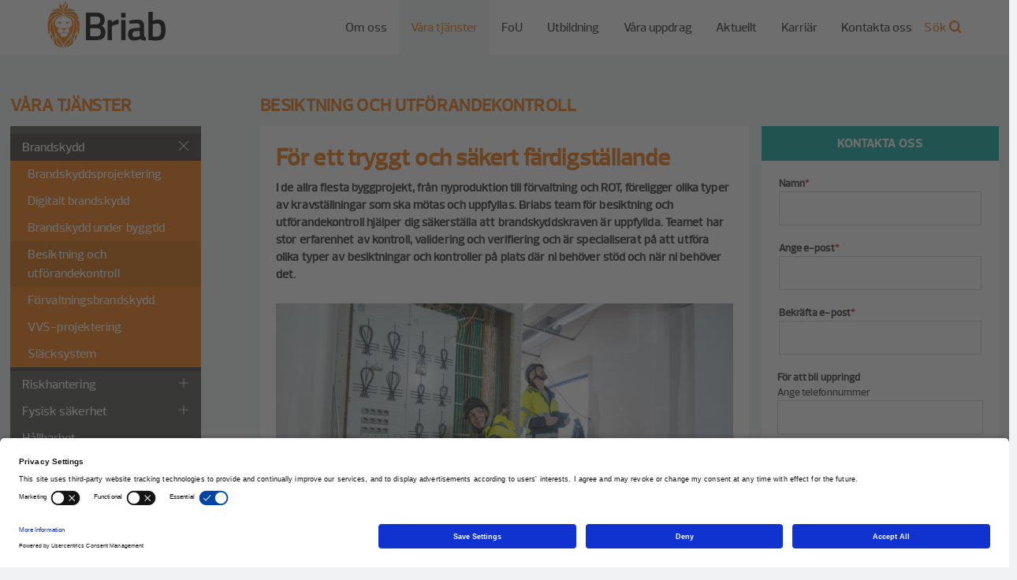

--- FILE ---
content_type: text/html; charset=UTF-8
request_url: https://briab.se/vara-tjanster/brandskydd/besiktningochutforandekontroll/
body_size: 20803
content:
<!DOCTYPE html>
<html lang="sv-SE" >
<head>
  <meta charset="UTF-8" />
<script type="text/javascript">
/* <![CDATA[ */
var gform;gform||(document.addEventListener("gform_main_scripts_loaded",function(){gform.scriptsLoaded=!0}),document.addEventListener("gform/theme/scripts_loaded",function(){gform.themeScriptsLoaded=!0}),window.addEventListener("DOMContentLoaded",function(){gform.domLoaded=!0}),gform={domLoaded:!1,scriptsLoaded:!1,themeScriptsLoaded:!1,isFormEditor:()=>"function"==typeof InitializeEditor,callIfLoaded:function(o){return!(!gform.domLoaded||!gform.scriptsLoaded||!gform.themeScriptsLoaded&&!gform.isFormEditor()||(gform.isFormEditor()&&console.warn("The use of gform.initializeOnLoaded() is deprecated in the form editor context and will be removed in Gravity Forms 3.1."),o(),0))},initializeOnLoaded:function(o){gform.callIfLoaded(o)||(document.addEventListener("gform_main_scripts_loaded",()=>{gform.scriptsLoaded=!0,gform.callIfLoaded(o)}),document.addEventListener("gform/theme/scripts_loaded",()=>{gform.themeScriptsLoaded=!0,gform.callIfLoaded(o)}),window.addEventListener("DOMContentLoaded",()=>{gform.domLoaded=!0,gform.callIfLoaded(o)}))},hooks:{action:{},filter:{}},addAction:function(o,r,e,t){gform.addHook("action",o,r,e,t)},addFilter:function(o,r,e,t){gform.addHook("filter",o,r,e,t)},doAction:function(o){gform.doHook("action",o,arguments)},applyFilters:function(o){return gform.doHook("filter",o,arguments)},removeAction:function(o,r){gform.removeHook("action",o,r)},removeFilter:function(o,r,e){gform.removeHook("filter",o,r,e)},addHook:function(o,r,e,t,n){null==gform.hooks[o][r]&&(gform.hooks[o][r]=[]);var d=gform.hooks[o][r];null==n&&(n=r+"_"+d.length),gform.hooks[o][r].push({tag:n,callable:e,priority:t=null==t?10:t})},doHook:function(r,o,e){var t;if(e=Array.prototype.slice.call(e,1),null!=gform.hooks[r][o]&&((o=gform.hooks[r][o]).sort(function(o,r){return o.priority-r.priority}),o.forEach(function(o){"function"!=typeof(t=o.callable)&&(t=window[t]),"action"==r?t.apply(null,e):e[0]=t.apply(null,e)})),"filter"==r)return e[0]},removeHook:function(o,r,t,n){var e;null!=gform.hooks[o][r]&&(e=(e=gform.hooks[o][r]).filter(function(o,r,e){return!!(null!=n&&n!=o.tag||null!=t&&t!=o.priority)}),gform.hooks[o][r]=e)}});
/* ]]> */
</script>

  <meta name="viewport" content="width=device-width, initial-scale=1.0, maximum-scale=1.0">
  <meta name="facebook-domain-verification" content="5xlfgmku2i0tl9fmaupu0en14hphqv" />
  <meta http-equiv="X-UA-Compatible" content="IE=edge,chrome=1">
  <link rel="pingback" href="https://briab.se/xmlrpc.php" />
  <!-- title will be auto generated by theme -->
  <!-- favicon -->
  <link rel="shortcut icon" href="https://briab.se/wp-content/themes/briab/assets/images/favicon/favicon.ico" type="image/x-icon"
  />
  <link rel="apple-touch-icon" href="https://briab.se/wp-content/themes/briab/assets/images/favicon/apple-touch-icon.png"
  />
  <link rel="apple-touch-icon" sizes="57x57" href="https://briab.se/wp-content/themes/briab/assets/images/favicon/apple-touch-icon-57x57.png"
  />
  <link rel="apple-touch-icon" sizes="72x72" href="https://briab.se/wp-content/themes/briab/assets/images/favicon/apple-touch-icon-72x72.png"
  />
  <link rel="apple-touch-icon" sizes="76x76" href="https://briab.se/wp-content/themes/briab/assets/images/favicon/apple-touch-icon-76x76.png"
  />
  <link rel="apple-touch-icon" sizes="114x114" href="https://briab.se/wp-content/themes/briab/assets/images/favicon/apple-touch-icon-114x114.png"
  />
  <link rel="apple-touch-icon" sizes="120x120" href="https://briab.se/wp-content/themes/briab/assets/images/favicon/apple-touch-icon-120x120.png"
  />
  <link rel="apple-touch-icon" sizes="144x144" href="https://briab.se/wp-content/themes/briab/assets/images/favicon/apple-touch-icon-144x144.png"
  />
  <link rel="apple-touch-icon" sizes="152x152" href="https://briab.se/wp-content/themes/briab/assets/images/favicon/apple-touch-icon-152x152.png"
  />

  <link rel="stylesheet" href="https://briab.se/wp-content/themes/briab/assets/fonts/black-tie/css/black-tie.min.css">

  <!-- Integration with lime forms -->

  <script src="https://briab.lime-forms.se/js/ce/latest"></script>

  <!-- End lime integration -->

  
  <!-- Swedish pixel -->

  <!-- Facebook Pixel Code -->

  <script>

    !function(f,b,e,v,n,t,s)

    {if(f.fbq)return;n=f.fbq=function(){n.callMethod?

    n.callMethod.apply(n,arguments):n.queue.push(arguments)};

    if(!f._fbq)f._fbq=n;n.push=n;n.loaded=!0;n.version='2.0';

    n.queue=[];t=b.createElement(e);t.async=!0;

    t.src=v;s=b.getElementsByTagName(e)[0];

    s.parentNode.insertBefore(t,s)}(window,document,'script',

    'https://connect.facebook.net/en_US/fbevents.js');


    fbq('init', '989419344598619');

    fbq('track', 'PageView');

    </script>

    <noscript>

    <img height="1" width="1"

    src="https://www.facebook.com/tr?id=989419344598619&ev=PageView

    &noscript=1"/>

  </noscript>

  <!-- End Facebook Pixel Code -->

  
  <!-- Delta Projects pageView -->
  <script type="text/javascript">
    var _d7=_d7||[];

    _d7.push({
      action:"pageView",
      pageId:"YOUR_PAGE_ID" //PLEASE MAKE NO CHANGES TO PAGEID UNLESS INSTRUCTED OTHERWISE
    });

    (function(){
      var d=document.createElement("script"),s=document.getElementsByTagName("script")[0];
      _d7.id="15468";_d7.p=("https:" == document.location.protocol ? "https://" : "http://");
      d.src=_d7.p+"tb.de17a.com/d7.js";d.type="text/javascript";d.async=1;s.parentNode.insertBefore(d,s);
    })();
  </script>
  <!-- End Delta Projects pageView -->

  <!-- Delta Projects order -->
  <script type="text/javascript">
    var _d7=_d7||[];

    _d7.push({
      action:"order",
      orderId:"",           //PASS ALONG UNIQUE ORDER ID OR LEAVE AS IS
      totalPrice:"",        //PASS ALONG ORDER AMOUNT OR LEAVE AS IS
      currency:"",          //PASS ALONG ORDER CURRENCY OR LEAVE AS IS
      items:[],             //PASS ALONG ITEMS OR PRODUCTS AS AN ARRAY, PLEASE SEE IMPLEMENTATION GUIDE, OR LEAVE AS IS
      pageId:"YOUR_PAGE_ID" //PLEASE MAKE NO CHANGES TO PAGEID UNLESS INSTRUCTED OTHERWISE
    });

    (function(){
      var d=document.createElement("script"),s=document.getElementsByTagName("script")[0];
      _d7.id="15468";_d7.p=("https:" == document.location.protocol ? "https://" : "http://");
      d.src=_d7.p+"tb.de17a.com/d7.js";d.type="text/javascript";d.async=1;s.parentNode.insertBefore(d,s);
    })();
  </script>

  <!-- End Delta Projects order -->

  
<!-- [BEGIN] Metadata added via All-Meta-Tags plugin by Space X-Chimp ( https://www.spacexchimp.com ) -->
<meta name="google-site-verification" content="Z_SWgBvoVMVHDZoaWq4bvmXs1sZiSzn8qaSQ6D_iu8Y" />
<!-- [END] Metadata added via All-Meta-Tags plugin by Space X-Chimp ( https://www.spacexchimp.com ) -->

<meta name='robots' content='index, follow, max-image-preview:large, max-snippet:-1, max-video-preview:-1' />
	<style>img:is([sizes="auto" i], [sizes^="auto," i]) { contain-intrinsic-size: 3000px 1500px }</style>
	<link rel="alternate" href="https://briab.se/vara-tjanster/brandskydd/besiktningochutforandekontroll/" hreflang="sv" />
<link rel="alternate" href="https://briab.se/en/our-services/inspection-and-construction-control/" hreflang="en" />

	<!-- This site is optimized with the Yoast SEO Premium plugin v23.0 (Yoast SEO v26.8) - https://yoast.com/product/yoast-seo-premium-wordpress/ -->
	<title>Besiktning och utförandekontroll av byggverksamhet - Briab - Brand, Risk &amp; Säkerhet</title>
	<meta name="description" content="Vårt arbete ute på plats leder till färre anmärkningar, minimering av kostnader och ett effektivare arbetssätt för hela projektledningen." />
	<link rel="canonical" href="https://briab.se/vara-tjanster/brandskydd/besiktningochutforandekontroll/" />
	<meta property="og:locale" content="sv_SE" />
	<meta property="og:locale:alternate" content="en_GB" />
	<meta property="og:type" content="article" />
	<meta property="og:title" content="Besiktning och utförandekontroll" />
	<meta property="og:description" content="Vårt arbete ute på plats leder till färre anmärkningar, minimering av kostnader och ett effektivare arbetssätt för hela projektledningen." />
	<meta property="og:url" content="https://briab.se/vara-tjanster/brandskydd/besiktningochutforandekontroll/" />
	<meta property="og:site_name" content="Briab - Brand, Risk &amp; Säkerhet" />
	<meta property="article:modified_time" content="2024-04-16T11:35:32+00:00" />
	<meta property="og:image" content="https://briab.se/wp-content/uploads/2018/04/briab_video.jpg" />
	<meta property="og:image:width" content="2016" />
	<meta property="og:image:height" content="1209" />
	<meta property="og:image:type" content="image/jpeg" />
	<meta name="twitter:card" content="summary_large_image" />
	<script type="application/ld+json" class="yoast-schema-graph">{"@context":"https://schema.org","@graph":[{"@type":"WebPage","@id":"https://briab.se/vara-tjanster/brandskydd/besiktningochutforandekontroll/","url":"https://briab.se/vara-tjanster/brandskydd/besiktningochutforandekontroll/","name":"Besiktning och utförandekontroll av byggverksamhet - Briab - Brand, Risk &amp; Säkerhet","isPartOf":{"@id":"https://briab.se/#website"},"datePublished":"2018-04-19T10:10:06+00:00","dateModified":"2024-04-16T11:35:32+00:00","description":"Vårt arbete ute på plats leder till färre anmärkningar, minimering av kostnader och ett effektivare arbetssätt för hela projektledningen.","breadcrumb":{"@id":"https://briab.se/vara-tjanster/brandskydd/besiktningochutforandekontroll/#breadcrumb"},"inLanguage":"sv-SE","potentialAction":[{"@type":"ReadAction","target":["https://briab.se/vara-tjanster/brandskydd/besiktningochutforandekontroll/"]}]},{"@type":"BreadcrumbList","@id":"https://briab.se/vara-tjanster/brandskydd/besiktningochutforandekontroll/#breadcrumb","itemListElement":[{"@type":"ListItem","position":1,"name":"Home","item":"https://briab.se/"},{"@type":"ListItem","position":2,"name":"Våra tjänster","item":"https://briab.se/vara-tjanster/"},{"@type":"ListItem","position":3,"name":"Brandskydd","item":"https://briab.se/vara-tjanster/brandskydd/"},{"@type":"ListItem","position":4,"name":"Besiktning och utförandekontroll"}]},{"@type":"WebSite","@id":"https://briab.se/#website","url":"https://briab.se/","name":"Briab - Brand, Risk &amp; Säkerhet","description":"The right side of risk","potentialAction":[{"@type":"SearchAction","target":{"@type":"EntryPoint","urlTemplate":"https://briab.se/?s={search_term_string}"},"query-input":{"@type":"PropertyValueSpecification","valueRequired":true,"valueName":"search_term_string"}}],"inLanguage":"sv-SE"}]}</script>
	<!-- / Yoast SEO Premium plugin. -->


<link rel='dns-prefetch' href='//static.addtoany.com' />
<style id='classic-theme-styles-inline-css' type='text/css'>
/*! This file is auto-generated */
.wp-block-button__link{color:#fff;background-color:#32373c;border-radius:9999px;box-shadow:none;text-decoration:none;padding:calc(.667em + 2px) calc(1.333em + 2px);font-size:1.125em}.wp-block-file__button{background:#32373c;color:#fff;text-decoration:none}
</style>
<style id='safe-svg-svg-icon-style-inline-css' type='text/css'>
.safe-svg-cover{text-align:center}.safe-svg-cover .safe-svg-inside{display:inline-block;max-width:100%}.safe-svg-cover svg{fill:currentColor;height:100%;max-height:100%;max-width:100%;width:100%}

</style>
<style id='global-styles-inline-css' type='text/css'>
:root{--wp--preset--aspect-ratio--square: 1;--wp--preset--aspect-ratio--4-3: 4/3;--wp--preset--aspect-ratio--3-4: 3/4;--wp--preset--aspect-ratio--3-2: 3/2;--wp--preset--aspect-ratio--2-3: 2/3;--wp--preset--aspect-ratio--16-9: 16/9;--wp--preset--aspect-ratio--9-16: 9/16;--wp--preset--color--black: #000000;--wp--preset--color--cyan-bluish-gray: #abb8c3;--wp--preset--color--white: #ffffff;--wp--preset--color--pale-pink: #f78da7;--wp--preset--color--vivid-red: #cf2e2e;--wp--preset--color--luminous-vivid-orange: #ff6900;--wp--preset--color--luminous-vivid-amber: #fcb900;--wp--preset--color--light-green-cyan: #7bdcb5;--wp--preset--color--vivid-green-cyan: #00d084;--wp--preset--color--pale-cyan-blue: #8ed1fc;--wp--preset--color--vivid-cyan-blue: #0693e3;--wp--preset--color--vivid-purple: #9b51e0;--wp--preset--gradient--vivid-cyan-blue-to-vivid-purple: linear-gradient(135deg,rgba(6,147,227,1) 0%,rgb(155,81,224) 100%);--wp--preset--gradient--light-green-cyan-to-vivid-green-cyan: linear-gradient(135deg,rgb(122,220,180) 0%,rgb(0,208,130) 100%);--wp--preset--gradient--luminous-vivid-amber-to-luminous-vivid-orange: linear-gradient(135deg,rgba(252,185,0,1) 0%,rgba(255,105,0,1) 100%);--wp--preset--gradient--luminous-vivid-orange-to-vivid-red: linear-gradient(135deg,rgba(255,105,0,1) 0%,rgb(207,46,46) 100%);--wp--preset--gradient--very-light-gray-to-cyan-bluish-gray: linear-gradient(135deg,rgb(238,238,238) 0%,rgb(169,184,195) 100%);--wp--preset--gradient--cool-to-warm-spectrum: linear-gradient(135deg,rgb(74,234,220) 0%,rgb(151,120,209) 20%,rgb(207,42,186) 40%,rgb(238,44,130) 60%,rgb(251,105,98) 80%,rgb(254,248,76) 100%);--wp--preset--gradient--blush-light-purple: linear-gradient(135deg,rgb(255,206,236) 0%,rgb(152,150,240) 100%);--wp--preset--gradient--blush-bordeaux: linear-gradient(135deg,rgb(254,205,165) 0%,rgb(254,45,45) 50%,rgb(107,0,62) 100%);--wp--preset--gradient--luminous-dusk: linear-gradient(135deg,rgb(255,203,112) 0%,rgb(199,81,192) 50%,rgb(65,88,208) 100%);--wp--preset--gradient--pale-ocean: linear-gradient(135deg,rgb(255,245,203) 0%,rgb(182,227,212) 50%,rgb(51,167,181) 100%);--wp--preset--gradient--electric-grass: linear-gradient(135deg,rgb(202,248,128) 0%,rgb(113,206,126) 100%);--wp--preset--gradient--midnight: linear-gradient(135deg,rgb(2,3,129) 0%,rgb(40,116,252) 100%);--wp--preset--font-size--small: 13px;--wp--preset--font-size--medium: 20px;--wp--preset--font-size--large: 36px;--wp--preset--font-size--x-large: 42px;--wp--preset--spacing--20: 0.44rem;--wp--preset--spacing--30: 0.67rem;--wp--preset--spacing--40: 1rem;--wp--preset--spacing--50: 1.5rem;--wp--preset--spacing--60: 2.25rem;--wp--preset--spacing--70: 3.38rem;--wp--preset--spacing--80: 5.06rem;--wp--preset--shadow--natural: 6px 6px 9px rgba(0, 0, 0, 0.2);--wp--preset--shadow--deep: 12px 12px 50px rgba(0, 0, 0, 0.4);--wp--preset--shadow--sharp: 6px 6px 0px rgba(0, 0, 0, 0.2);--wp--preset--shadow--outlined: 6px 6px 0px -3px rgba(255, 255, 255, 1), 6px 6px rgba(0, 0, 0, 1);--wp--preset--shadow--crisp: 6px 6px 0px rgba(0, 0, 0, 1);}:where(.is-layout-flex){gap: 0.5em;}:where(.is-layout-grid){gap: 0.5em;}body .is-layout-flex{display: flex;}.is-layout-flex{flex-wrap: wrap;align-items: center;}.is-layout-flex > :is(*, div){margin: 0;}body .is-layout-grid{display: grid;}.is-layout-grid > :is(*, div){margin: 0;}:where(.wp-block-columns.is-layout-flex){gap: 2em;}:where(.wp-block-columns.is-layout-grid){gap: 2em;}:where(.wp-block-post-template.is-layout-flex){gap: 1.25em;}:where(.wp-block-post-template.is-layout-grid){gap: 1.25em;}.has-black-color{color: var(--wp--preset--color--black) !important;}.has-cyan-bluish-gray-color{color: var(--wp--preset--color--cyan-bluish-gray) !important;}.has-white-color{color: var(--wp--preset--color--white) !important;}.has-pale-pink-color{color: var(--wp--preset--color--pale-pink) !important;}.has-vivid-red-color{color: var(--wp--preset--color--vivid-red) !important;}.has-luminous-vivid-orange-color{color: var(--wp--preset--color--luminous-vivid-orange) !important;}.has-luminous-vivid-amber-color{color: var(--wp--preset--color--luminous-vivid-amber) !important;}.has-light-green-cyan-color{color: var(--wp--preset--color--light-green-cyan) !important;}.has-vivid-green-cyan-color{color: var(--wp--preset--color--vivid-green-cyan) !important;}.has-pale-cyan-blue-color{color: var(--wp--preset--color--pale-cyan-blue) !important;}.has-vivid-cyan-blue-color{color: var(--wp--preset--color--vivid-cyan-blue) !important;}.has-vivid-purple-color{color: var(--wp--preset--color--vivid-purple) !important;}.has-black-background-color{background-color: var(--wp--preset--color--black) !important;}.has-cyan-bluish-gray-background-color{background-color: var(--wp--preset--color--cyan-bluish-gray) !important;}.has-white-background-color{background-color: var(--wp--preset--color--white) !important;}.has-pale-pink-background-color{background-color: var(--wp--preset--color--pale-pink) !important;}.has-vivid-red-background-color{background-color: var(--wp--preset--color--vivid-red) !important;}.has-luminous-vivid-orange-background-color{background-color: var(--wp--preset--color--luminous-vivid-orange) !important;}.has-luminous-vivid-amber-background-color{background-color: var(--wp--preset--color--luminous-vivid-amber) !important;}.has-light-green-cyan-background-color{background-color: var(--wp--preset--color--light-green-cyan) !important;}.has-vivid-green-cyan-background-color{background-color: var(--wp--preset--color--vivid-green-cyan) !important;}.has-pale-cyan-blue-background-color{background-color: var(--wp--preset--color--pale-cyan-blue) !important;}.has-vivid-cyan-blue-background-color{background-color: var(--wp--preset--color--vivid-cyan-blue) !important;}.has-vivid-purple-background-color{background-color: var(--wp--preset--color--vivid-purple) !important;}.has-black-border-color{border-color: var(--wp--preset--color--black) !important;}.has-cyan-bluish-gray-border-color{border-color: var(--wp--preset--color--cyan-bluish-gray) !important;}.has-white-border-color{border-color: var(--wp--preset--color--white) !important;}.has-pale-pink-border-color{border-color: var(--wp--preset--color--pale-pink) !important;}.has-vivid-red-border-color{border-color: var(--wp--preset--color--vivid-red) !important;}.has-luminous-vivid-orange-border-color{border-color: var(--wp--preset--color--luminous-vivid-orange) !important;}.has-luminous-vivid-amber-border-color{border-color: var(--wp--preset--color--luminous-vivid-amber) !important;}.has-light-green-cyan-border-color{border-color: var(--wp--preset--color--light-green-cyan) !important;}.has-vivid-green-cyan-border-color{border-color: var(--wp--preset--color--vivid-green-cyan) !important;}.has-pale-cyan-blue-border-color{border-color: var(--wp--preset--color--pale-cyan-blue) !important;}.has-vivid-cyan-blue-border-color{border-color: var(--wp--preset--color--vivid-cyan-blue) !important;}.has-vivid-purple-border-color{border-color: var(--wp--preset--color--vivid-purple) !important;}.has-vivid-cyan-blue-to-vivid-purple-gradient-background{background: var(--wp--preset--gradient--vivid-cyan-blue-to-vivid-purple) !important;}.has-light-green-cyan-to-vivid-green-cyan-gradient-background{background: var(--wp--preset--gradient--light-green-cyan-to-vivid-green-cyan) !important;}.has-luminous-vivid-amber-to-luminous-vivid-orange-gradient-background{background: var(--wp--preset--gradient--luminous-vivid-amber-to-luminous-vivid-orange) !important;}.has-luminous-vivid-orange-to-vivid-red-gradient-background{background: var(--wp--preset--gradient--luminous-vivid-orange-to-vivid-red) !important;}.has-very-light-gray-to-cyan-bluish-gray-gradient-background{background: var(--wp--preset--gradient--very-light-gray-to-cyan-bluish-gray) !important;}.has-cool-to-warm-spectrum-gradient-background{background: var(--wp--preset--gradient--cool-to-warm-spectrum) !important;}.has-blush-light-purple-gradient-background{background: var(--wp--preset--gradient--blush-light-purple) !important;}.has-blush-bordeaux-gradient-background{background: var(--wp--preset--gradient--blush-bordeaux) !important;}.has-luminous-dusk-gradient-background{background: var(--wp--preset--gradient--luminous-dusk) !important;}.has-pale-ocean-gradient-background{background: var(--wp--preset--gradient--pale-ocean) !important;}.has-electric-grass-gradient-background{background: var(--wp--preset--gradient--electric-grass) !important;}.has-midnight-gradient-background{background: var(--wp--preset--gradient--midnight) !important;}.has-small-font-size{font-size: var(--wp--preset--font-size--small) !important;}.has-medium-font-size{font-size: var(--wp--preset--font-size--medium) !important;}.has-large-font-size{font-size: var(--wp--preset--font-size--large) !important;}.has-x-large-font-size{font-size: var(--wp--preset--font-size--x-large) !important;}
:where(.wp-block-post-template.is-layout-flex){gap: 1.25em;}:where(.wp-block-post-template.is-layout-grid){gap: 1.25em;}
:where(.wp-block-columns.is-layout-flex){gap: 2em;}:where(.wp-block-columns.is-layout-grid){gap: 2em;}
:root :where(.wp-block-pullquote){font-size: 1.5em;line-height: 1.6;}
</style>
<link rel="stylesheet" href="https://briab.se/wp-content/plugins/searchwp-live-ajax-search/assets/styles/frontend/search-forms.min.css?ver=1.8.7">
<link rel="stylesheet" href="https://briab.se/wp-content/plugins/searchwp-live-ajax-search/assets/styles/style.min.css?ver=1.8.7">
<style id='searchwp-live-search-inline-css' type='text/css'>
.searchwp-live-search-result .searchwp-live-search-result--title a {
  font-size: 16px;
}
.searchwp-live-search-result .searchwp-live-search-result--price {
  font-size: 14px;
}
.searchwp-live-search-result .searchwp-live-search-result--add-to-cart .button {
  font-size: 14px;
}

</style>
<link rel="stylesheet" href="https://briab.se/wp-content/plugins/add-to-any/addtoany.min.css?ver=1.16">
<link rel="stylesheet" href="https://briab.se/wp-content/themes/briab/build/main.css?ver=6.8.3">
<script type="text/javascript" id="addtoany-core-js-before">
/* <![CDATA[ */
window.a2a_config=window.a2a_config||{};a2a_config.callbacks=[];a2a_config.overlays=[];a2a_config.templates={};a2a_localize = {
	Share: "Dela",
	Save: "Spara",
	Subscribe: "Prenumerera",
	Email: "E-post",
	Bookmark: "Bokmärk",
	ShowAll: "Visa alla",
	ShowLess: "Visa färre",
	FindServices: "Hitta tjänst(er)",
	FindAnyServiceToAddTo: "Hitta direkt en tjänst att lägga till",
	PoweredBy: "Drivs av",
	ShareViaEmail: "Dela via e-post",
	SubscribeViaEmail: "Prenumerera via e-post",
	BookmarkInYourBrowser: "Lägg till som bokmärke i din webbläsare",
	BookmarkInstructions: "Tryck Ctrl+D eller \u2318+D för att lägga till denna sida som bokmärke",
	AddToYourFavorites: "Lägg till i dina favoriter",
	SendFromWebOrProgram: "Skicka från valfri e-postadress eller e-postprogram",
	EmailProgram: "E-postprogram",
	More: "Mer&#8230;",
	ThanksForSharing: "Tack för att du delar!",
	ThanksForFollowing: "Tack för att du följer!"
};
/* ]]> */
</script>
<script type="text/javascript" defer src="https://static.addtoany.com/menu/page.js" id="addtoany-core-js"></script>
<script type="text/javascript" src="https://briab.se/wp-includes/js/jquery/jquery.min.js?ver=3.7.1" id="jquery-core-js"></script>
<script type="text/javascript" src="https://briab.se/wp-includes/js/jquery/jquery-migrate.min.js?ver=3.4.1" id="jquery-migrate-js"></script>
<script type="text/javascript" defer src="https://briab.se/wp-content/plugins/add-to-any/addtoany.min.js?ver=1.1" id="addtoany-jquery-js"></script>
<script type="text/javascript" id="loadmore-js-extra">
/* <![CDATA[ */
var loadmore_params = {"ajaxurl":"https:\/\/briab.se\/wp-admin\/admin-ajax.php","posts":null,"current_page":"1","max_page":"0"};
/* ]]> */
</script>
<script></script><!-- Stream WordPress user activity plugin v4.1.1 -->

<!-- GDPR Popup Styles -->
        <style>
          .new-gdpr-popup {
            position: fixed;
            top: 0;
            left: 0;
            right: 0;
            bottom: 0;
            text-align: center;
            color: #fff;
            z-index: 99999;
            -webkit-transition: all .3s linear;
            transition: all .3s linear;
            -webkit-box-shadow: 0 0 8px rgba(0, 0, 0, 0.6);
            box-shadow: 0 0 8px rgba(0, 0, 0, 0.6);
            font-size: 16px;
            line-height: 1.4;
            padding: 0 15px;
            opacity: 0;
            visibility: hidden;
          }
          .new-gdpr-popup:after {
            content: '';
            display: inline-block;
            vertical-align: middle;
            height: 100%;
          }
          .gdpr-popup-overlay {
            background: #333;
            opacity: 0.5;
            position: absolute;
            top: 0;
            left: 0;
            right: 0;
            bottom: 0;
            z-index: 1;
          }
          .popup-active .new-gdpr-popup {
            opacity: 1;
            visibility: visible;
          }
          .new-gdpr-popup .new-gdpr-wrap {
            display: inline-block;
            vertical-align: middle;
            width: 90%;
            max-width: 500px;
            background: #fff;
            border-radius: 2px;
            margin: 0 auto;
            overflow-x: hidden;
            overflow-y: auto;
            padding: 40px 30px 30px;
            max-height: 80%;
            position: relative;
            z-index: 2;
            text-align: left;
          }
          .new-gdpr-popup h2 {
            margin: 0 0 15px;
            color: #333;
          }
          .new-gdpr-popup p {
            margin: 0 0 20px;
            font-size: inherit;
            line-height: inherit;
            color: #333;
          }
          .new-gdpr-popup .gdpr-close {
            position: absolute;
            top: 15px;
            right: 15px;
            width: 16px;
            height: 16px;
            cursor: pointer;
          }
          .new-gdpr-popup .gdpr-close:after,
          .new-gdpr-popup .gdpr-close:before {
            content: '';
            position: absolute;
            border-radius: 2px;
            background: #333;
            height: 16px;
            width: 2px;
          }
          .new-gdpr-popup .gdpr-close:before {
            transform: translateX(-50%) rotate(45deg);
          }
          .new-gdpr-popup .gdpr-close:after {
            transform: translateX(-50%) rotate(-45deg);
          }
          .new-gdpr-popup .gdpr-close:hover {
            opacity: .8;
          }
          .new-gdpr-popup .gdpr-btn-holder {
            text-align: center;
            padding-top: 10px;
          }
          .new-gdpr-popup .new-gdpr-button {
            background: #ee7203;
            color: #fff;
            padding: 12px 20px;
            text-transform: uppercase;
            font-size: 14px;
            font-weight: 700;
            line-height: 1.2;
            display: inline-block;
            vertical-align: top;
            border-radius: 2px;
            cursor: pointer;
            margin-bottom: 10px;
          }
          .new-gdpr-popup .new-gdpr-button:hover {
            opacity: 0.9;
          }
          .gdpr-checkbox > label,
          .gdpr-checkbox .ginput_container_checkbox > label {
            display: none !important;
          }
          .gdpr-checkbox label a {
            text-decoration: underline;
          }
          
        </style>
        <!-- # End GDPR Popup Styles -->
<meta name="generator" content="Powered by WPBakery Page Builder - drag and drop page builder for WordPress."/>
<noscript><style> .wpb_animate_when_almost_visible { opacity: 1; }</style></noscript>  <!-- Google Tag Manager -->
  <script>(function(w,d,s,l,i){w[l]=w[l]||[];w[l].push({'gtm.start':
  new Date().getTime(),event:'gtm.js'});var f=d.getElementsByTagName(s)[0],
  j=d.createElement(s),dl=l!='dataLayer'?'&l='+l:'';j.async=true;j.src=
  'https://www.googletagmanager.com/gtm.js?id='+i+dl;f.parentNode.insertBefore(j,f);
  })(window,document,'script','dataLayer','GTM-T2JWKHM');</script>
  <!-- End Google Tag Manager -->

    
</head>

<body class="wp-singular page page-id-252 page-parent page-child parent-pageid-5024 wp-theme-briab besiktningochutforandekontroll wpb-js-composer js-comp-ver-8.0.1 vc_responsive" >
  <!-- Google Tag Manager (noscript) -->
  <noscript><iframe src="https://www.googletagmanager.com/ns.html?id=GTM-T2JWKHM"
  height="0" width="0" style="display:none;visibility:hidden"></iframe></noscript>
  <!-- End Google Tag Manager (noscript) -->
  <!--[if lte IE 8]>
      <div class="alert-warning text-center"> 'Du använder en gammal webbläsare. Var vänlig att <a href="http://browsehappy.com/">uppdatera din webbläsare</a> för att denna hemsida ska fungera korrekt. </div>
    <![endif]-->

  <header class="menu-Wrap">
    <div class="container">

                  <a href="https://briab.se" class="logo">
          <img src="https://briab.se/wp-content/uploads/2018/03/Briab-CMYK.svg" alt="" width="896" height="361" class="menu-logo"/>
        </a>
      
    
      <!-- menu -->
      <nav class="main-nav">

          <ul id="menu-huvudmeny" class="menu"><li class="menu-item menu-item-has-children menu-om-oss"><a href="https://briab.se/om-oss/">Om oss</a>
<ul class="sub-menu">
	<li class="menu-item menu-detta-ar-vi"><a href="https://briab.se/om-oss/detta-ar-vi/">Detta är vi</a></li>
	<li class="menu-item menu-hallbarhet"><a href="https://briab.se/om-oss/hallbarhet/">Hållbarhet</a></li>
	<li class="menu-item menu-affarspolicy"><a href="https://briab.se/om-oss/affarspolicy/">Affärspolicy</a></li>
	<li class="menu-item menu-ledning-och-styrelse"><a href="https://briab.se/om-oss/ledning-styrelse/">Ledning och styrelse</a></li>
</ul>
</li>
<li class="active menu-item menu-item-has-children menu-vara-tjanster"><a href="https://briab.se/vara-tjanster/">Våra tjänster</a>
<ul class="sub-menu">
	<li class="active menu-item menu-item-has-children menu-brand"><a href="https://briab.se/vara-tjanster/brandskydd/">Brand</a>
	<ul class="sub-menu">
		<li class="menu-item menu-item-has-children menu-brandskyddsprojektering"><a href="https://briab.se/vara-tjanster/brandskydd/brandskyddsprojektering/">Brandskyddsprojektering</a>
		<ul class="sub-menu">
			<li class="menu-item menu-digitalt-brandskydd"><a href="https://briab.se/vara-tjanster/brandskydd/digitalt-brandskydd-bim-brand-all-information-pa-ett-stalle/">Digitalt brandskydd</a></li>
		</ul>
</li>
		<li class="menu-item menu-brandskydd-under-byggtid"><a href="https://briab.se/vara-tjanster/brandskydd/brandskydd-under-byggtid/">Brandskydd under byggtid</a></li>
		<li class="active menu-item menu-item-has-children menu-besiktning-och-utforandekontroll"><a href="https://briab.se/vara-tjanster/brandskydd/besiktningochutforandekontroll/" aria-current="page">Besiktning och utförandekontroll</a>
		<ul class="sub-menu">
			<li class="menu-item menu-besiktning-skyddsrum"><a href="https://briab.se/vara-tjanster/brandskydd/besiktningochutforandekontroll/besiktning-skyddsrum/">Besiktning skyddsrum</a></li>
		</ul>
</li>
		<li class="menu-item menu-item-has-children menu-forvaltningsbrandskydd"><a href="https://briab.se/vara-tjanster/brandskydd/systematiskt-brandskyddsarbete/">Förvaltningsbrandskydd</a>
		<ul class="sub-menu">
			<li class="menu-item menu-brandskyddskoll"><a href="https://briab.se/brandskyddskontroll-formular/brandskyddskoll/">Brandskyddskoll</a></li>
			<li class="menu-item menu-inloggning-sba-verktyg"><a href="https://se.podpoq.com/briab/">Inloggning SBA-verktyg</a></li>
		</ul>
</li>
		<li class="menu-item menu-vvs-projektering"><a href="https://briab.se/vara-tjanster/brandskydd/ventilationsbrandskydd/">VVS-projektering</a></li>
		<li class="menu-item menu-slacksystem"><a href="https://briab.se/vara-tjanster/brandskydd/sprinkler-och-slacksystem/">Släcksystem</a></li>
	</ul>
</li>
	<li class="menu-item menu-item-has-children menu-risk"><a href="https://briab.se/vara-tjanster/risk/">Risk</a>
	<ul class="sub-menu">
		<li class="menu-item menu-arbetsmiljo"><a href="https://briab.se/vara-tjanster/risk/arbetsmiljo/">Arbetsmiljö</a></li>
		<li class="menu-item menu-forsakringstekniska-tjanster"><a href="https://briab.se/vara-tjanster/risk/forsakringstekniska-tjanster/">Försäkringstekniska tjänster</a></li>
		<li class="menu-item menu-riskhansyn-i-fysisk-planering"><a href="https://briab.se/vara-tjanster/risk/riskhansyn-i-fysisk-planering/">Riskhänsyn i fysisk planering</a></li>
		<li class="menu-item menu-riskhantering-industri"><a href="https://briab.se/vara-tjanster/risk/riskhantering-industri/">Riskhantering industri</a></li>
		<li class="menu-item menu-riskhantering-i-projekt"><a href="https://briab.se/vara-tjanster/risk/riskhantering-i-projekt/">Riskhantering i projekt</a></li>
		<li class="menu-item menu-slackvattenhantering"><a href="https://briab.se/vara-tjanster/risk/slackvattenhantering/">Släckvattenhantering</a></li>
	</ul>
</li>
	<li class="menu-item menu-item-has-children menu-sakerhet"><a href="https://briab.se/vara-tjanster/fysisk-sakerhet/">Säkerhet</a>
	<ul class="sub-menu">
		<li class="menu-item menu-projektering-fysisk-sakerhet"><a href="https://briab.se/vara-tjanster/fysisk-sakerhet/projektering-fysisk-sakerhet/">Projektering Fysisk Säkerhet</a></li>
		<li class="menu-item menu-dorrsamordnare-projektledning"><a href="https://briab.se/vara-tjanster/fysisk-sakerhet/dorrsamordnare/">Dörrsamordnare &#038; projektledning</a></li>
		<li class="menu-item menu-sakerhetssystem"><a href="https://briab.se/vara-tjanster/fysisk-sakerhet/sakerhetssystem/">Säkerhetssystem</a></li>
		<li class="menu-item menu-hogrisk-och-specialtjanster"><a href="https://briab.se/vara-tjanster/fysisk-sakerhet/hogrisk-och-specialtjanster/">Högrisk och specialtjänster</a></li>
		<li class="menu-item menu-systematiskt-sakerhetsarbete-ssa"><a href="https://briab.se/vara-tjanster/fysisk-sakerhet/systematiskt-sakerhetsarbete/">Systematiskt Säkerhetsarbete (SSA)</a></li>
	</ul>
</li>
	<li class="menu-item menu-vvs-projektering"><a href="https://briab.se/vara-tjanster/brandskydd/ventilationsbrandskydd/">VVS-projektering</a></li>
	<li class="menu-item menu-hallbarhet"><a href="https://briab.se/vara-tjanster/hallbarhet/">Hållbarhet</a></li>
</ul>
</li>
<li class="menu-item menu-fou"><a href="https://briab.se/forskning-och-utveckling/">FoU</a></li>
<li class="menu-item menu-utbildning"><a href="https://briab.se/briab-academy/">Utbildning</a></li>
<li class="menu-item menu-vara-uppdrag"><a href="https://briab.se/vara-uppdrag/">Våra uppdrag</a></li>
<li class="menu-item menu-item-has-children menu-aktuellt"><a href="https://briab.se/aktuellt/">Aktuellt</a>
<ul class="sub-menu">
	<li class="menu-item menu-nyheter"><a href="https://briab.se/aktuellt/nyheter/">Nyheter</a></li>
	<li class="menu-item menu-item-has-children menu-seminarier"><a href="https://briab.se/aktuellt/seminarier/">Seminarier</a>
	<ul class="sub-menu">
		<li class="menu-item menu-tidigare-seminarier"><a href="https://briab.se/aktuellt/seminarier/tidigare-seminarier/">Tidigare seminarier</a></li>
	</ul>
</li>
	<li class="menu-item menu-evening-talks"><a href="https://briab.se/aktuellt/evening-talks/">Evening Talks</a></li>
</ul>
</li>
<li class="menu-item menu-item-has-children menu-karriar"><a href="https://briab.se/karriar/">Karriär</a>
<ul class="sub-menu">
	<li class="menu-item menu-jobba-pa-briab"><a href="https://briab.se/karriar/">Jobba på Briab</a></li>
	<li class="menu-item menu-item-has-children menu-briab-nxt"><a href="https://briab.se/briab-nxt-traineeprogram/">Briab NXT</a>
	<ul class="sub-menu">
		<li class="menu-item menu-nxt-stories"><a href="https://briab.se/briab-nxt-traineeprogram/nxt-stories/">NXT-stories</a></li>
	</ul>
</li>
</ul>
</li>
<li class="menu-item menu-item-has-children menu-kontakta-oss"><a href="https://briab.se/kontakta-oss/">Kontakta oss</a>
<ul class="sub-menu">
	<li class="menu-item menu-vi-pa-briab"><a href="https://briab.se/kontakta-oss/vi-pa-briab/">Vi på Briab</a></li>
	<li class="menu-item menu-har-finns-vi"><a href="https://briab.se/kontakta-oss/har-finns-vi/">Här finns vi</a></li>
	<li class="menu-item menu-leverantorsinformation"><a href="https://briab.se/leverantorsinformation/">Leverantörsinformation</a></li>
	<li class="menu-item menu-nodbelysning"><a href="https://atavio.se/">Nödbelysning</a></li>
</ul>
</li>
</ul>
          <!-- search -->
                      <div class="searchbox">
                      Sök            <i class="btb bt-search"></i>
          </div>
      </nav>

      <a href="#" class="mobile-nav closed">
        <span id="nav-icon1" class="meny-burger">
          <span></span>
          <span></span>
          <span></span>
        </span>
      </a>

      <div id="searchfield">
        <!-- search field -->
        <form method="get" id="searchform" action="https://briab.se/">
<div>
<input class="text" type="text" value="" placeholder="Hej, vad söker du efter?" name="s" data-swplive="true" data-swpengine="default" data-swpconfig="default" id="s" />
<!-- <input type="submit" class="submit button" name="submit" value="Sök" /> -->
</div>
</form>      </div>

      <div class="lang-switcher">
              </div>

    </div>
  </header>

    <div class="margin_pusher"></div>
      <div class="container">
    <section class="layout-section top_of_page">
      <div class="row">
        <!-- // SIDEBAR LEFT // -->
        <aside class="sidebar_left col-md-3">
  <div class="sidebar_menu hidden-xs hidden-sm">
    <span class="headerBlock">
      <!-- Topheader in sidebar -->
      <h3 class="uppercase orange">
                Våra tjänster              </h3>
    </span>
    <!-- Visa meny för uppdrag -->
            <ul class="children-nav">
      <li class="page_item page-item-5024 page_item_has_children current_page_ancestor current_page_parent"><a href="https://briab.se/vara-tjanster/brandskydd/">Brandskydd</a>
<ul class='children'>
	<li class="page_item page-item-258"><a href="https://briab.se/vara-tjanster/brandskydd/brandskyddsprojektering/">Brandskyddsprojektering</a></li>
	<li class="page_item page-item-3749"><a href="https://briab.se/vara-tjanster/brandskydd/digitalt-brandskydd-bim-brand-all-information-pa-ett-stalle/">Digitalt brandskydd</a></li>
	<li class="page_item page-item-6423"><a href="https://briab.se/vara-tjanster/brandskydd/brandskydd-under-byggtid/">Brandskydd under byggtid</a></li>
	<li class="page_item page-item-252 page_item_has_children current_page_item"><a href="https://briab.se/vara-tjanster/brandskydd/besiktningochutforandekontroll/" aria-current="page">Besiktning och utförandekontroll</a>
	<ul class='children'>
		<li class="page_item page-item-1383 page_item_has_children"><a href="https://briab.se/vara-tjanster/brandskydd/besiktningochutforandekontroll/besiktning-skyddsrum/">Besiktning skyddsrum</a>
		<ul class='children'>
			<li class="page_item page-item-4671 page_item_has_children"><a href="https://briab.se/vara-tjanster/brandskydd/besiktningochutforandekontroll/besiktning-skyddsrum/formular/">Formulär Besiktning skyddsrum</a>
			<ul class='children'>
				<li class="page_item page-item-4683"><a href="https://briab.se/vara-tjanster/brandskydd/besiktningochutforandekontroll/besiktning-skyddsrum/formular/tack/">Besiktning skyddrum &#8211; Tack för din förfrågan</a></li>
			</ul>
</li>
		</ul>
</li>
	</ul>
</li>
	<li class="page_item page-item-5102"><a href="https://briab.se/vara-tjanster/brandskydd/systematiskt-brandskyddsarbete/">Förvaltningsbrandskydd</a></li>
	<li class="page_item page-item-270"><a href="https://briab.se/vara-tjanster/brandskydd/ventilationsbrandskydd/">VVS-projektering</a></li>
	<li class="page_item page-item-6067"><a href="https://briab.se/vara-tjanster/brandskydd/sprinkler-och-slacksystem/">Släcksystem</a></li>
</ul>
</li>
<li class="page_item page-item-5054 page_item_has_children"><a href="https://briab.se/vara-tjanster/risk/">Riskhantering</a>
<ul class='children'>
	<li class="page_item page-item-8821"><a href="https://briab.se/vara-tjanster/risk/arbetsmiljo/">Arbetsmiljö</a></li>
	<li class="page_item page-item-8817"><a href="https://briab.se/vara-tjanster/risk/riskhansyn-i-fysisk-planering/">Riskhänsyn i fysisk planering</a></li>
	<li class="page_item page-item-8803"><a href="https://briab.se/vara-tjanster/risk/riskhantering-industri/">Riskhantering industri</a></li>
	<li class="page_item page-item-8813"><a href="https://briab.se/vara-tjanster/risk/slackvattenhantering/">Släckvattenhantering</a></li>
	<li class="page_item page-item-2410"><a href="https://briab.se/vara-tjanster/risk/riskhantering-i-projekt/">Riskhantering i projekt</a></li>
	<li class="page_item page-item-264"><a href="https://briab.se/vara-tjanster/risk/forsakringstekniska-tjanster/">Försäkringstekniska tjänster</a></li>
</ul>
</li>
<li class="page_item page-item-3276 page_item_has_children"><a href="https://briab.se/vara-tjanster/fysisk-sakerhet/">Fysisk säkerhet</a>
<ul class='children'>
	<li class="page_item page-item-5174"><a href="https://briab.se/vara-tjanster/fysisk-sakerhet/projektering-fysisk-sakerhet/">Projektering Fysisk Säkerhet</a></li>
	<li class="page_item page-item-6448"><a href="https://briab.se/vara-tjanster/fysisk-sakerhet/dorrsamordnare/">Dörrsamordnare &#038; projektledning</a></li>
	<li class="page_item page-item-6450"><a href="https://briab.se/vara-tjanster/fysisk-sakerhet/sakerhetssystem/">Säkerhetssystem</a></li>
	<li class="page_item page-item-6452"><a href="https://briab.se/vara-tjanster/fysisk-sakerhet/hogrisk-och-specialtjanster/">Högrisk och specialtjänster</a></li>
	<li class="page_item page-item-6559"><a href="https://briab.se/vara-tjanster/fysisk-sakerhet/systematiskt-sakerhetsarbete/">Systematiskt Säkerhetsarbete (SSA)</a></li>
</ul>
</li>
<li class="page_item page-item-5064"><a href="https://briab.se/vara-tjanster/hallbarhet/">Hållbarhet</a></li>
    </ul>
        

    
      <div class="textBox header">Aktuellt</div>
                    <div class="block most_read" style="background: url(https://briab.se/wp-content/uploads/2018/04/most_read.jpg) 50% 50% no-repeat; background-size: cover;">
      </div>
        <div class="block white box">
              <h4 class="purple uppercase">
          Aktuella artiklar        </h4>
              <ol class="most_read">
                               
              <li>
                <a href="https://briab.se/aktuellt/nyheter/arets-lejon-2025/">
                  Årets lejon 2025                </a>
            </li>
             
              <li>
                <a href="https://briab.se/aktuellt/nyheter/forandrad-brandsakerhet-i-p-hus-nya-rekommendationer/">
                  Förändrad brandsäkerhet i P-hus – nya rekommendationer                </a>
            </li>
             
              <li>
                <a href="https://briab.se/aktuellt/nyheter/briab-forvarvar-driftklart/">
                  Briab förvärvar Driftklart                </a>
            </li>
             
              <li>
                <a href="https://briab.se/aktuellt/nyheter/kan-byggsektorn-sanka-sina-utslapp-hakan-danielsson-moter-johan-lofstrand-riksdagsledamot-s/">
                  Kan byggsektorn sänka sina utsläpp? &#8211; Håkan Danielsson möter Johan Löfstrand riksdagsledamot (S)                </a>
            </li>
             
              <li>
                <a href="https://briab.se/aktuellt/nyheter/briab-pa-bam-vilken-succe-%f0%9f%a6%81/">
                  Briab på BAM! – Vilken succé! 🦁                </a>
            </li>
                        </ol>
    </div>
</aside>
        <!-- // MAIN CONTENT // -->
        <section id="main-content" class="col-xs-12 col-sm-8 col-md-6">
          <span class="headerBlock">
            <h3 class="uppercase orange">
              Besiktning och utförandekontroll            </h3>
          </span>
          <div class="block white nomargin-bottom">
  <h1 class="orange">
        För ett tryggt och säkert färdigställande      </h1>

  <!-- // only for seminarier -->
    <!-- // only for seminarier -->

    <!-- // only for news/blogg -->
      <!-- // only for news/blogg -->

    <p class="ingress">
    I de allra flesta byggprojekt, från nyproduktion till förvaltning och ROT, föreligger olika typer av kravställningar som ska mötas och uppfyllas. Briabs team för besiktning och utförandekontroll hjälper dig säkerställa att brandskyddskraven är uppfyllda. Teamet har stor erfarenhet av kontroll, validering och verifiering och är specialiserat på att utföra olika typer av besiktningar och kontroller på plats där ni behöver stöd och när ni behöver det.  </p>
  
  


  <img src="https://briab.se/wp-content/uploads/2022/12/briab-besiktning-utförandekontroll-1-720x418.png" alt="briab-besiktning-utförandekontroll-1" width="720" height="418" />

<!-- Mailchimp formulär för Briab Bimfire Tools -->
<span id="wysiwyg"><h3>Utförandekontroll</h3>
<p>Vårt arbete med besiktning och utförandekontroll, nära våra kunder ute på plats, leder till färre anmärkningar, minimering av kostnader och ett tryggare och effektivare arbetssätt för hela projektledningen.</p>
</span>

<!-- Bild -->


  <img src="https://briab.se/wp-content/uploads/2022/12/briab-besiktning-utförandekontroll-2-720x410.png" alt="briab-besiktning-utförandekontroll-2" width="720" height="410" />

<!-- Mailchimp formulär för Briab Bimfire Tools -->
<span id="wysiwyg"><h3>Skräddarsydda kontroller – hela vägen</h3>
<p>Vi erbjuder skräddarsydda kontroller utförda av vårt team inom besiktning och utförandekontroll som alla har gedigen erfarenhet av byggproduktion. Genom att, i tidigt skede, tillsammans med vår uppdragsgivare, planera kontrollerna i produktionen säkerställs att kraven i brandskyddsdokumentationen uppfylls och efterlevs. Tack vare tidiga kontroller och att vi löpande följer bygget under hela produktionstiden undviker entreprenören kostsamma och tidskrävande ändringar och åtgärder i slutet av projektet.</p>
</span>

<!-- Bild -->


  <img src="https://briab.se/wp-content/uploads/2022/12/briab-besiktning-utförandekontroll-3-720x421.png" alt="briab-besiktning-utförandekontroll-3" width="720" height="421" />

<!-- Mailchimp formulär för Briab Bimfire Tools -->
<span id="wysiwyg"><h3>Stora pengar att spara</h3>
<p>Runt 30 procent av produktionskostnaden i alla byggprojekt består av byggfel och andra brister som ofta hade kunnat undvikas. Det innebär ett slöseri i Sverige på drygt 100 miljarder kronor årligen. Även om hela kostnaden inte kan kopplas till brandskyddet så är sena brandrelaterade ändringar mycket kostsamma och kan försena driftsättning påtagligt.</p>
</span>

<!-- Bild -->


  <img src="https://briab.se/wp-content/uploads/2022/12/briab-besiktning-utförandekontroll-4-720x414.png" alt="briab-besiktning-utförandekontroll-4" width="720" height="414" />

<!-- Mailchimp formulär för Briab Bimfire Tools -->
<span id="wysiwyg"><h3>Vad kan vi göra för dina projekt?</h3>
<p>Har du inte har råd att vänta eller kompromissa med kvaliteten i det du bygger, ta då kontakt med Briab och ta hjälp av vårt team för besiktning och utförandekontroll.</p>
</span>

<!-- Bild -->
<span id="wysiwyg"><h3>Se intervjun om besiktning och utförandekontroll på byggarbetsplatsen</h3>
<p>För att ge dig en snabb överblick och förståelse kring hur vi ser på besiktning och utförandekontroll gjorde vi en kort intervju med Thomas och Sara.. Unna dig en kopp kaffe och luta dig tillbaka under drygt två minuter.</p>
</span>

<!-- Bild -->

<div class="videoWrapper" style="background-image: url(https://img.youtube.com/vi/PQOYpvwGqZo/maxresdefault.jpg); background-color: #E6E6E6; background-size: cover; background-position: center center;">
    <img class="play-video" src="https://briab.se/wp-content/themes/briab/assets/images/graphics/play.svg" alt="Play">
    <iframe class="youtube-video" width="640" height="360" src="https://www.youtube.com/embed/PQOYpvwGqZo" frameborder="0" allow='accelerometer; autoplay; encrypted-media; gyroscope; picture-in-picture' frameborder='0' webkitallowfullscreen mozallowfullscreen allowfullscreen></iframe>
</div>

<script>
  jQuery(document).ready(function () {
    jQuery('.videoWrapper').one('click', function (ev) {
      jQuery(this).addClass('no-bg-img');
      jQuery(this).find(".youtube-video")[0].src += "?autoplay=1&loop=1&rel=0";
      ev.preventDefault();
    });
  });
</script>

<span id="wysiwyg"><p>Har du frågor och funderingar eller vill anlita oss för besiktning av en byggarbetsplats, tveka inte att höra av dig.</p>
<p>&nbsp;</p>
</span>

<!-- Bild -->


  
      <i>
    För mer information, kontakta:  </i>
  <div class="row-fluid">
    <div class="col-xs-12 no_bootstrap_padding">
      <ul class="kontaktpersoner">
        <!--  start loop get kontaktpersoner post -->
                                <li>
                                  <img class="kontaktImgWysiwyg" src="https://briab.se/wp-content/uploads/2018/05/Briab-personal-Oskar-E-150x150.jpg" alt="Briab-personal-Oskar-E" width="150" height="150"/>
                    <small>
            <strong>
              Oskar Ekberg            </strong>
            <br>
            Brandingenjör samt ansv FOU            <br>
            <a href="mailto:oskar.ekberg@briab.se">
            oskar.ekberg@briab.se            </a>
            <br>
            031-757 19 81            <br>
            Göteborg          </small>
        </li>
                      </ul>
      <div class="addtoany_shortcode">
        <div class="shareTitle">Dela eller skicka till en kollega</div>
        <div class="addtoany_shortcode"><div class="a2a_kit a2a_kit_size_22 addtoany_list" data-a2a-url="https://briab.se/vara-tjanster/brandskydd/besiktningochutforandekontroll/" data-a2a-title="Besiktning och utförandekontroll"><a class="a2a_button_facebook" href="https://www.addtoany.com/add_to/facebook?linkurl=https%3A%2F%2Fbriab.se%2Fvara-tjanster%2Fbrandskydd%2Fbesiktningochutforandekontroll%2F&amp;linkname=Besiktning%20och%20utf%C3%B6randekontroll" title="Facebook" rel="nofollow noopener" target="_blank"></a><a class="a2a_button_twitter" href="https://www.addtoany.com/add_to/twitter?linkurl=https%3A%2F%2Fbriab.se%2Fvara-tjanster%2Fbrandskydd%2Fbesiktningochutforandekontroll%2F&amp;linkname=Besiktning%20och%20utf%C3%B6randekontroll" title="Twitter" rel="nofollow noopener" target="_blank"></a><a class="a2a_button_linkedin" href="https://www.addtoany.com/add_to/linkedin?linkurl=https%3A%2F%2Fbriab.se%2Fvara-tjanster%2Fbrandskydd%2Fbesiktningochutforandekontroll%2F&amp;linkname=Besiktning%20och%20utf%C3%B6randekontroll" title="LinkedIn" rel="nofollow noopener" target="_blank"></a><a class="a2a_button_email" href="https://www.addtoany.com/add_to/email?linkurl=https%3A%2F%2Fbriab.se%2Fvara-tjanster%2Fbrandskydd%2Fbesiktningochutforandekontroll%2F&amp;linkname=Besiktning%20och%20utf%C3%B6randekontroll" title="Email" rel="nofollow noopener" target="_blank"></a><a class="a2a_dd addtoany_share_save addtoany_share" href="https://www.addtoany.com/share"></a></div></div>      </div>
    </div>
  </div>
      </div>

<!-- Nästa och föregående post – länkar -->

        </section>
        <!-- // SIDEBAR RIGHT // -->
        <aside id="sidebar" class="sidebar_right col-xs-12 col-sm-4 col-md-3">
    <div class="inner-wrapper-sticky">
      <span class="headerBlock hidden-xs"></span>
                  <span class="flex-order-one">
        
	
	<div class="textBox header">
		Kontakta oss	</div>


      <div class="block sidebar-form white">

        
      
                <div class='gf_browser_chrome gform_wrapper gravity-theme gform-theme--no-framework' data-form-theme='gravity-theme' data-form-index='0' id='gform_wrapper_27' >
                        <div class='gform_heading'>
                            <h2 class="gform_title">Kontakta oss</h2>
                            <p class='gform_description'></p>
                        </div><form method='post' enctype='multipart/form-data'  id='gform_27'  action='/vara-tjanster/brandskydd/besiktningochutforandekontroll/' data-formid='27' novalidate>
                        <div class='gform-body gform_body'><div id='gform_fields_27' class='gform_fields top_label form_sublabel_above description_above validation_below'><div id="field_27_14" class="gfield gfield--type-honeypot gform_validation_container field_sublabel_above gfield--has-description field_description_above field_validation_below gfield_visibility_visible"  ><label class='gfield_label gform-field-label' for='input_27_14'>Phone</label><div class='gfield_description' id='gfield_description_27_14'>Detta fält används för valideringsändamål och ska lämnas oförändrat.</div><div class='ginput_container'><input name='input_14' id='input_27_14' type='text' value='' autocomplete='new-password'/></div></div><fieldset id="field_27_1" class="gfield gfield--type-name gfield--input-type-name gfield_contains_required field_sublabel_above gfield--no-description field_description_above field_validation_below gfield_visibility_visible"  ><legend class='gfield_label gform-field-label gfield_label_before_complex' >Namn<span class="gfield_required"><span class="gfield_required gfield_required_text">(Obligatoriskt)</span></span></legend><div class='ginput_complex ginput_container ginput_container--name no_prefix has_first_name no_middle_name no_last_name no_suffix gf_name_has_1 ginput_container_name gform-grid-row' id='input_27_1'>
                            
                            <span id='input_27_1_3_container' class='name_first gform-grid-col gform-grid-col--size-auto' >
                                                    <label for='input_27_1_3' class='gform-field-label gform-field-label--type-sub '>Namn</label>
                                                    <input type='text' name='input_1.3' id='input_27_1_3' value=''   aria-required='true'    autocomplete="given-name" />
                                                </span>
                            
                            
                            
                        </div></fieldset><fieldset id="field_27_2" class="gfield gfield--type-email gfield--input-type-email gfield_contains_required field_sublabel_above gfield--no-description field_description_above field_validation_below gfield_visibility_visible"  ><legend class='gfield_label gform-field-label gfield_label_before_complex' >E-post<span class="gfield_required"><span class="gfield_required gfield_required_text">(Obligatoriskt)</span></span></legend><div class='ginput_complex ginput_container ginput_container_email gform-grid-row' id='input_27_2_container'>
                                <span id='input_27_2_1_container' class='ginput_left gform-grid-col gform-grid-col--size-auto'>
                                    <label for='input_27_2' class='gform-field-label gform-field-label--type-sub '>Ange e-post</label>
                                    <input class='' type='email' name='input_2' id='input_27_2' value=''    aria-required="true" aria-invalid="false"  autocomplete="email"/>
                                </span>
                                <span id='input_27_2_2_container' class='ginput_right gform-grid-col gform-grid-col--size-auto'>
                                    <label for='input_27_2_2' class='gform-field-label gform-field-label--type-sub '>Bekräfta e-post</label>
                                    <input class='' type='email' name='input_2_2' id='input_27_2_2' value=''    aria-required="true" aria-invalid="false"  autocomplete="email"/>
                                </span>
                                <div class='gf_clear gf_clear_complex'></div>
                            </div></fieldset><div id="field_27_12" class="gfield gfield--type-text gfield--input-type-text gfield--width-full field_sublabel_above gfield--has-description field_description_above field_validation_below gfield_visibility_visible"  ><label class='gfield_label gform-field-label' for='input_27_12'>För att bli uppringd</label><div class='gfield_description' id='gfield_description_27_12'>Ange telefonnummer</div><div class='ginput_container ginput_container_text'><input name='input_12' id='input_27_12' type='text' value='' class='large'  aria-describedby="gfield_description_27_12"    aria-invalid="false"   /></div></div><div id="field_27_13" class="gfield gfield--type-text gfield--input-type-text gfield--width-full field_sublabel_above gfield--has-description field_description_above field_validation_below gfield_visibility_visible"  ><label class='gfield_label gform-field-label' for='input_27_13'>Vart i landet vill du ha hjälp?</label><div class='gfield_description' id='gfield_description_27_13'>Ange ort eller område</div><div class='ginput_container ginput_container_text'><input name='input_13' id='input_27_13' type='text' value='' class='large'  aria-describedby="gfield_description_27_13"    aria-invalid="false"   /></div></div><div id="field_27_3" class="gfield gfield--type-textarea gfield--input-type-textarea gfield_contains_required field_sublabel_above gfield--no-description field_description_above field_validation_below gfield_visibility_visible"  ><label class='gfield_label gform-field-label' for='input_27_3'>Vad behöver du hjälp med?<span class="gfield_required"><span class="gfield_required gfield_required_text">(Obligatoriskt)</span></span></label><div class='ginput_container ginput_container_textarea'><textarea name='input_3' id='input_27_3' class='textarea medium'   maxlength='600'  aria-required="true" aria-invalid="false"   rows='10' cols='50'></textarea></div></div><div id="field_27_8" class="gfield gfield--type-section gfield--input-type-section gsection field_sublabel_above gfield--no-description field_description_above field_validation_below gfield_visibility_visible"  ><h3 class="gsection_title"></h3></div><fieldset id="field_27_7" class="gfield gfield--type-consent gfield--type-choice gfield--input-type-consent gfield--width-full gfield_contains_required field_sublabel_above gfield--has-description field_description_above field_validation_below gfield_visibility_visible"  ><legend class='gfield_label gform-field-label gfield_label_before_complex' >Samtycke<span class="gfield_required"><span class="gfield_required gfield_required_text">(Obligatoriskt)</span></span></legend><div class='gfield_description gfield_consent_description' id='gfield_consent_description_27_7' tabindex='0'>Ta del av integritetspolicyn <a href=https://briab.se/privacy-notice/ target="_blank">här.</a></div><div class='ginput_container ginput_container_consent'><input name='input_7.1' id='input_27_7_1' type='checkbox' value='1'  aria-describedby="gfield_consent_description_27_7" aria-required="true" aria-invalid="false"   /> <label class="gform-field-label gform-field-label--type-inline gfield_consent_label" for='input_27_7_1' >Jag godkänner integritetspolicyn.</label><input type='hidden' name='input_7.2' value='Jag godkänner integritetspolicyn.' class='gform_hidden' /><input type='hidden' name='input_7.3' value='14' class='gform_hidden' /></div></fieldset><fieldset id="field_27_4" class="gfield gfield--type-checkbox gfield--type-choice gfield--input-type-checkbox gfield--width-full field_sublabel_above gfield--no-description field_description_above field_validation_below gfield_visibility_visible"  ><legend class='gfield_label gform-field-label gfield_label_before_complex' >Nyhetsbrev</legend><div class='ginput_container ginput_container_checkbox'><div class='gfield_checkbox ' id='input_27_4'><div class='gchoice gchoice_27_4_1'>
								<input class='gfield-choice-input' name='input_4.1' type='checkbox'  value='Jag vill ta del av Briabs nyhetsbrev'  id='choice_27_4_1'   />
								<label for='choice_27_4_1' id='label_27_4_1' class='gform-field-label gform-field-label--type-inline'>Jag vill ta del av Briabs nyhetsbrev</label>
							</div></div></div></fieldset><div id="field_27_9" class="gfield gfield--type-captcha gfield--input-type-captcha field_sublabel_above gfield--no-description field_description_above field_validation_below gfield_visibility_visible"  ><label class='gfield_label gform-field-label' for='input_27_9'>CAPTCHA</label><div id='input_27_9' class='ginput_container ginput_recaptcha' data-sitekey='6LeZdrwpAAAAAKe2qzOCMdbMAKDXppJj8iMjMsZD'  data-theme='light' data-tabindex='0'  data-badge=''></div></div></div></div>
        <div class='gform-footer gform_footer top_label'> <input type='submit' id='gform_submit_button_27' class='gform_button button' onclick='gform.submission.handleButtonClick(this);' data-submission-type='submit' value='Skicka'  /> 
            <input type='hidden' class='gform_hidden' name='gform_submission_method' data-js='gform_submission_method_27' value='postback' />
            <input type='hidden' class='gform_hidden' name='gform_theme' data-js='gform_theme_27' id='gform_theme_27' value='gravity-theme' />
            <input type='hidden' class='gform_hidden' name='gform_style_settings' data-js='gform_style_settings_27' id='gform_style_settings_27' value='[]' />
            <input type='hidden' class='gform_hidden' name='is_submit_27' value='1' />
            <input type='hidden' class='gform_hidden' name='gform_submit' value='27' />
            
            <input type='hidden' class='gform_hidden' name='gform_currency' data-currency='SEK' value='FnR/NIvjb5/Oxz9YbUasktb5POlcLzLRCnUxILcITBGY9pxLFGbTkBUCt1kHijGgAP0In2G/ilrlN8n9XDQ3ReafZJNjs9pmklR619sDYS/7TUU=' />
            <input type='hidden' class='gform_hidden' name='gform_unique_id' value='' />
            <input type='hidden' class='gform_hidden' name='state_27' value='[base64]' />
            <input type='hidden' autocomplete='off' class='gform_hidden' name='gform_target_page_number_27' id='gform_target_page_number_27' value='0' />
            <input type='hidden' autocomplete='off' class='gform_hidden' name='gform_source_page_number_27' id='gform_source_page_number_27' value='1' />
            <input type='hidden' name='gform_field_values' value='' />
            
        </div>
                        </form>
                        </div><script type="text/javascript">
/* <![CDATA[ */
 gform.initializeOnLoaded( function() {gformInitSpinner( 27, 'https://briab.se/wp-content/plugins/gravityforms/images/spinner.svg', true );jQuery('#gform_ajax_frame_27').on('load',function(){var contents = jQuery(this).contents().find('*').html();var is_postback = contents.indexOf('GF_AJAX_POSTBACK') >= 0;if(!is_postback){return;}var form_content = jQuery(this).contents().find('#gform_wrapper_27');var is_confirmation = jQuery(this).contents().find('#gform_confirmation_wrapper_27').length > 0;var is_redirect = contents.indexOf('gformRedirect(){') >= 0;var is_form = form_content.length > 0 && ! is_redirect && ! is_confirmation;var mt = parseInt(jQuery('html').css('margin-top'), 10) + parseInt(jQuery('body').css('margin-top'), 10) + 100;if(is_form){jQuery('#gform_wrapper_27').html(form_content.html());if(form_content.hasClass('gform_validation_error')){jQuery('#gform_wrapper_27').addClass('gform_validation_error');} else {jQuery('#gform_wrapper_27').removeClass('gform_validation_error');}setTimeout( function() { /* delay the scroll by 50 milliseconds to fix a bug in chrome */  }, 50 );if(window['gformInitDatepicker']) {gformInitDatepicker();}if(window['gformInitPriceFields']) {gformInitPriceFields();}var current_page = jQuery('#gform_source_page_number_27').val();gformInitSpinner( 27, 'https://briab.se/wp-content/plugins/gravityforms/images/spinner.svg', true );jQuery(document).trigger('gform_page_loaded', [27, current_page]);window['gf_submitting_27'] = false;}else if(!is_redirect){var confirmation_content = jQuery(this).contents().find('.GF_AJAX_POSTBACK').html();if(!confirmation_content){confirmation_content = contents;}jQuery('#gform_wrapper_27').replaceWith(confirmation_content);jQuery(document).trigger('gform_confirmation_loaded', [27]);window['gf_submitting_27'] = false;wp.a11y.speak(jQuery('#gform_confirmation_message_27').text());}else{jQuery('#gform_27').append(contents);if(window['gformRedirect']) {gformRedirect();}}jQuery(document).trigger("gform_pre_post_render", [{ formId: "27", currentPage: "current_page", abort: function() { this.preventDefault(); } }]);        if (event && event.defaultPrevented) {                return;        }        const gformWrapperDiv = document.getElementById( "gform_wrapper_27" );        if ( gformWrapperDiv ) {            const visibilitySpan = document.createElement( "span" );            visibilitySpan.id = "gform_visibility_test_27";            gformWrapperDiv.insertAdjacentElement( "afterend", visibilitySpan );        }        const visibilityTestDiv = document.getElementById( "gform_visibility_test_27" );        let postRenderFired = false;        function triggerPostRender() {            if ( postRenderFired ) {                return;            }            postRenderFired = true;            gform.core.triggerPostRenderEvents( 27, current_page );            if ( visibilityTestDiv ) {                visibilityTestDiv.parentNode.removeChild( visibilityTestDiv );            }        }        function debounce( func, wait, immediate ) {            var timeout;            return function() {                var context = this, args = arguments;                var later = function() {                    timeout = null;                    if ( !immediate ) func.apply( context, args );                };                var callNow = immediate && !timeout;                clearTimeout( timeout );                timeout = setTimeout( later, wait );                if ( callNow ) func.apply( context, args );            };        }        const debouncedTriggerPostRender = debounce( function() {            triggerPostRender();        }, 200 );        if ( visibilityTestDiv && visibilityTestDiv.offsetParent === null ) {            const observer = new MutationObserver( ( mutations ) => {                mutations.forEach( ( mutation ) => {                    if ( mutation.type === 'attributes' && visibilityTestDiv.offsetParent !== null ) {                        debouncedTriggerPostRender();                        observer.disconnect();                    }                });            });            observer.observe( document.body, {                attributes: true,                childList: false,                subtree: true,                attributeFilter: [ 'style', 'class' ],            });        } else {            triggerPostRender();        }    } );} ); 
/* ]]&gt; */
</script>

    </div>
  

<!-- // Kontaktperson // -->
	            <div class="textBox header">
            Relaterat        </div>
        <ul class="sidebarBoxes">
                                <li>
                                <a href="https://briab.se/vara-tjanster/brandskydd/besiktningochutforandekontroll/besiktning-skyddsrum/">
                                            <div class="block fyrspalt" style="background: url(https://briab.se/wp-content/uploads/2018/11/BUk-1024x639.png) 50% 50% no-repeat; background-size: cover;">
                                                    <span class="textBox aktuellt"> Riskhantering</span><span class="textBox aktuellt"> Tjänster</span>                            <div class="image_overlay_dark">
                                <div class="text_wrap_bottom">
                                    <h3>
                                                                                    Har du skyddsrum i din fastighet?                                                                            </h3>
                                    <span class="hideSmallscreen">
                                        Har du frågor om vad som gäller? Eller behöver du support med besiktning och kontroll av dina skyddsrum? Vårt team av experter har all nödvändig kunskap och erfarenhet för att hjälpa dig leva upp till kraven på affärsmässigt bästa sätt.                                    </span>
                                </div>
                            </div>
                            </div>
                </a>
            </li>
            </ul>
    
<!-- // Boxar seminarier // -->
	            <div class="textBox header">
            Aktuellt        </div>
        <ul class="sidebarBoxes">
                                <li>
                                <a href="https://briab.se/aktuellt/nyheter/skyddsrum-ska-klara-en-bomb-fem-meter-bort-briabs-richard-malm-berattar-i-aftonbladet-idag/">
                                            <div class="block fyrspalt" style="background: url(https://briab.se/wp-content/uploads/2019/03/Skärmavbild-2019-03-13-kl.-11.10.16-1024x783.png) 50% 50% no-repeat; background-size: cover;">
                                                    <span class="textBox aktuellt"> Besiktning och utförandekontroll</span>                            <div class="image_overlay_dark">
                                <div class="text_wrap_bottom">
                                    <h3>
                                                                                    Skyddsrum ska klara en bomb fem meter bort - Briabs Richard Malm berättar i Aftonbladet                                                                            </h3>
                                    <span class="hideSmallscreen">
                                        En stor del av Sveriges cirka 65 000 skyddsrum kan inte ställas i ordning inom 48 timmar, vilket kan vara förödande om larmet går.                                     </span>
                                </div>
                            </div>
                            </div>
                </a>
            </li>
                                <li>
                                <a href="https://briab.se/aktuellt/nyheter/att-vaga-ta-plats-om-brandskyddsarbete-i-vardagen-pa-lerums-kommun/">
                                            <div class="block fyrspalt" style="background: url(https://briab.se/wp-content/uploads/2021/08/Lerum_Vuxenutbildning-1024x768.png) 50% 50% no-repeat; background-size: cover;">
                                                    <span class="textBox aktuellt"> Brandskyddsprojektering</span><span class="textBox aktuellt"> Riskhantering</span>                            <div class="image_overlay_dark">
                                <div class="text_wrap_bottom">
                                    <h3>
                                                                                    Att våga ta plats  – om brandskyddsarbete i vardagen på Lerums Kommun                                                                            </h3>
                                    <span class="hideSmallscreen">
                                        Vi på Briab har arbetat med kollegorna på Lerums Kommun sedan 3 år där uppdraget har utvecklats från att vara en ”kontrollfunktion” till ett nära och levande samarbete som ständigt utvecklas.                                     </span>
                                </div>
                            </div>
                            </div>
                </a>
            </li>
                                <li>
                                <a href="https://briab.se/aktuellt/nyheter/briabs-expert-varnar-for-allvarliga-hoghusbrander-i-sverige/">
                                            <div class="block fyrspalt" style="background: url(https://briab.se/wp-content/uploads/2020/09/Expert_varnar-1024x535.png) 50% 50% no-repeat; background-size: cover;">
                                                    <span class="textBox aktuellt"> Besiktning och utförandekontroll</span><span class="textBox aktuellt"> Brandskyddsprojektering</span><span class="textBox aktuellt"> Forskning och utveckling</span>                            <div class="image_overlay_dark">
                                <div class="text_wrap_bottom">
                                    <h3>
                                                                                    Briabs expert varnar för allvarliga höghusbränder i Sverige                                                                            </h3>
                                    <span class="hideSmallscreen">
                                                                            </span>
                                </div>
                            </div>
                            </div>
                </a>
            </li>
                                <li>
                                <a href="https://briab.se/aktuellt/nyheter/briabs-sprinklerteam-tar-plats-samtal-med-marita-stjarnek/">
                                            <div class="block fyrspalt" style="background: url(https://briab.se/wp-content/uploads/2022/09/Peg_1-1024x683.jpg) 50% 50% no-repeat; background-size: cover;">
                                                                                <div class="image_overlay_dark">
                                <div class="text_wrap_bottom">
                                    <h3>
                                                                                    Briabs sprinklerteam tar plats - samtal med Marita Stjärnek                                                                            </h3>
                                    <span class="hideSmallscreen">
                                        Ett helt nytt team ansluter Briab i dagarna. Teamet har Sprinkler som huvudkompetens och är ett av de mest erfarna och samspelade man kan hitta.                                     </span>
                                </div>
                            </div>
                            </div>
                </a>
            </li>
                                <li>
                                <a href="https://briab.se/aktuellt/nyheter/glom-inte-ditt-skyddsrum/">
                                            <div class="block fyrspalt" style="background: url(https://briab.se/wp-content/uploads/2020/05/Skyddsrum_1200-1024x535.png) 50% 50% no-repeat; background-size: cover;">
                                                    <span class="textBox aktuellt"> Besiktning och utförandekontroll</span>                            <div class="image_overlay_dark">
                                <div class="text_wrap_bottom">
                                    <h3>
                                                                                    Glöm inte ditt skyddsrum                                                                            </h3>
                                    <span class="hideSmallscreen">
                                        Flera av Sveriges skyddsrum klarar inte kraven om att kunna iordningställas inom 48 timmar, rapporterar Kaliber i Sveriges Radio.                                    </span>
                                </div>
                            </div>
                            </div>
                </a>
            </li>
                                <li>
                                <a href="https://briab.se/aktuellt/nyheter/3696/">
                                            <div class="block fyrspalt" style="background: url(https://briab.se/wp-content/uploads/2021/11/IMG_20200304_185449-scaled-1024x768.jpg) 50% 50% no-repeat; background-size: cover;">
                                                                                <div class="image_overlay_dark">
                                <div class="text_wrap_bottom">
                                    <h3>
                                                                                    Om hållbart brandskydd med Ann-Ida Malm                                                                            </h3>
                                    <span class="hideSmallscreen">
                                        Ann-Ida Malm har en lång och spännande karriär hos Räddningstjänsten i Uppsala, men är nu sedan ett tag en viktig del av vårt Uppsala team.                                    </span>
                                </div>
                            </div>
                            </div>
                </a>
            </li>
            </ul>
    
<!-- // Boxar - Välj bland allt innehåll // -->
      </span>
      <!-- Nästa och föregående post – länkar -->
              </div>
</aside>      </div>
    </section>
  </div>
  <footer id="footer">
  <div class="container">
    <div class="col-xs-12 col-sm-6 col-md-5 col-lg-4 no_bootstrap_padding">
            <a href="https://briab.se" style="float: left;">
        <img src="https://briab.se/wp-content/themes/briab/assets/images/logo/Briab-logo-white.svg" alt="Logo" class="menu-logo" />
      </a>
      <div class="footerMenu">
        <ul id="menu-sidfotsmeny" class="menu"><li class="menu-item menu-om-oss"><a href="https://briab.se/om-oss/">Om oss</a></li>
<li class="active menu-item menu-vara-tjanster"><a href="https://briab.se/vara-tjanster/">Våra tjänster</a></li>
<li class="menu-item menu-utbildning"><a href="https://briab.se/briab-academy/">Utbildning</a></li>
<li class="menu-item menu-kontakta-oss"><a href="https://briab.se/kontakta-oss/">Kontakta oss</a></li>
<li class="menu-item menu-karriar"><a href="https://briab.se/karriar/">Karriär</a></li>
<li class="menu-item menu-allmanna-villkor"><a href="https://briab.se/villkor/">Allmänna villkor</a></li>
<li class="menu-item menu-privacy-notice"><a href="https://briab.se/privacy-notice/">Privacy Notice</a></li>
</ul>      </div>
    </div>
    <div class="col-xs-12 col-sm-6 col-md-7 col-lg-8 no_bootstrap_padding" style="max-width: 85rem;">
      <div class="smallText">
        Briab erbjuder tjänster inom brand, risk och säkerhet. Vårt ursprung inom brandskydd är idag kompletterat av fysisk säkerhet, ventilations- och VVS-projektering, FoU och riskhantering i verksamheter och vid samhällsplanering.      </div>
      <ul class="socialaikoner">
        <li>
          <a target="_blank" href="https://www.instagram.com/therightsideofrisk/">
            <img class="svg" src="https://briab.se/wp-content/themes/briab/assets/images/graphics/instagram.svg">
          </a>
        </li>
        <li><a target="_blank" href="https://www.facebook.com/briab.se">
            <img class="svg" src="https://briab.se/wp-content/themes/briab/assets/images/graphics/facebook.svg">
          </a>
        </li>
        <li><a target="_blank" href="https://www.linkedin.com/company/briab---brand-&-riskingenj-rerna-ab?trk=tyah&trkInfo=tarId%3A1413358550392%2Ctas%3Abriab%2Cidx%3A2-2-7">
            <img class="svg" src="https://briab.se/wp-content/themes/briab/assets/images/graphics/linkedin.svg">
          </a>
        </li>
      </ul>
      <a href="http://www.pigment.se" target="_blank" title="Pigment AB Webbyrå Stockholm" style="color: #fff; opacity: 0.6; text-transform: uppercase; font-size: 10px; display: block;text-align: right; padding-top: 20px; margin-right: 90px; margin-bottom: -20px;">Webbyrå: Pigment AB</a>
    </div>
  </div>
</footer>


<!-- Global site tag (gtag.js) - Google Analytics -->
<script async src="https://www.googletagmanager.com/gtag/js?id=UA-73518648-1"></script>
<script>
  window.dataLayer = window.dataLayer || [];

  function gtag() {
    dataLayer.push(arguments);
  }
  gtag('js', new Date());

  gtag('config', 'UA-73518648-1');
</script>

<!-- LinkedIn Insight Tag -->
<script type="text/javascript">
  _linkedin_partner_id = "1150844";
  window._linkedin_data_partner_ids = window._linkedin_data_partner_ids || [];
  window._linkedin_data_partner_ids.push(_linkedin_partner_id);
</script>
<script type="text/javascript">
  (function() {
    var s = document.getElementsByTagName("script")[0];
    var b = document.createElement("script");
    b.type = "text/javascript";
    b.async = true;
    b.src = "https://snap.licdn.com/li.lms-analytics/insight.min.js";
    s.parentNode.insertBefore(b, s);
  })();
</script> <noscript> <img height="1" width="1" style="display:none;" alt="" src="https://dc.ads.linkedin.com/collect/?pid=1150844&fmt=gif" /> </noscript>
<!-- End Google LinkedIn Insight Tag -->  <!-- end of body -->
  <script type="speculationrules">
{"prefetch":[{"source":"document","where":{"and":[{"href_matches":"\/*"},{"not":{"href_matches":["\/wp-*.php","\/wp-admin\/*","\/wp-content\/uploads\/*","\/wp-content\/*","\/wp-content\/plugins\/*","\/wp-content\/themes\/briab\/*","\/*\\?(.+)"]}},{"not":{"selector_matches":"a[rel~=\"nofollow\"]"}},{"not":{"selector_matches":".no-prefetch, .no-prefetch a"}}]},"eagerness":"conservative"}]}
</script>
        <style>
            .searchwp-live-search-results {
                opacity: 0;
                transition: opacity .25s ease-in-out;
                -moz-transition: opacity .25s ease-in-out;
                -webkit-transition: opacity .25s ease-in-out;
                height: 0;
                overflow: hidden;
                z-index: 9999995; /* Exceed SearchWP Modal Search Form overlay. */
                position: absolute;
                display: none;
            }

            .searchwp-live-search-results-showing {
                display: block;
                opacity: 1;
                height: auto;
                overflow: auto;
            }

            .searchwp-live-search-no-results {
                padding: 3em 2em 0;
                text-align: center;
            }

            .searchwp-live-search-no-min-chars:after {
                content: "Continue typing";
                display: block;
                text-align: center;
                padding: 2em 2em 0;
            }
        </style>
                <script>
            var _SEARCHWP_LIVE_AJAX_SEARCH_BLOCKS = true;
            var _SEARCHWP_LIVE_AJAX_SEARCH_ENGINE = 'default';
            var _SEARCHWP_LIVE_AJAX_SEARCH_CONFIG = 'default';
        </script>
        <script type="text/javascript" id="pll_cookie_script-js-after">
/* <![CDATA[ */
(function() {
				var expirationDate = new Date();
				expirationDate.setTime( expirationDate.getTime() + 31536000 * 1000 );
				document.cookie = "pll_language=sv; expires=" + expirationDate.toUTCString() + "; path=/; secure; SameSite=Lax";
			}());
/* ]]> */
</script>
<script type="text/javascript" id="swp-live-search-client-js-extra">
/* <![CDATA[ */
var searchwp_live_search_params = [];
searchwp_live_search_params = {"ajaxurl":"https:\/\/briab.se\/wp-admin\/admin-ajax.php","origin_id":252,"config":{"default":{"engine":"default","input":{"delay":300,"min_chars":3},"results":{"position":"bottom","width":"auto","offset":{"x":0,"y":5}},"spinner":{"lines":12,"length":8,"width":3,"radius":8,"scale":1,"corners":1,"color":"#424242","fadeColor":"transparent","speed":1,"rotate":0,"animation":"searchwp-spinner-line-fade-quick","direction":1,"zIndex":2000000000,"className":"spinner","top":"50%","left":"50%","shadow":"0 0 1px transparent","position":"absolute"}}},"msg_no_config_found":"No valid SearchWP Live Search configuration found!","aria_instructions":"When autocomplete results are available use up and down arrows to review and enter to go to the desired page. Touch device users, explore by touch or with swipe gestures."};;
/* ]]> */
</script>
<script type="text/javascript" src="https://briab.se/wp-content/plugins/searchwp-live-ajax-search/assets/javascript/dist/script.min.js?ver=1.8.7" id="swp-live-search-client-js"></script>
<script type="text/javascript" src="https://briab.se/wp-content/themes/briab/build/app.js?ver=6.8.3" id="js-js"></script>
<script type="text/javascript" src="https://briab.se/wp-includes/js/dist/dom-ready.min.js?ver=f77871ff7694fffea381" id="wp-dom-ready-js"></script>
<script type="text/javascript" src="https://briab.se/wp-includes/js/dist/hooks.min.js?ver=4d63a3d491d11ffd8ac6" id="wp-hooks-js"></script>
<script type="text/javascript" src="https://briab.se/wp-includes/js/dist/i18n.min.js?ver=5e580eb46a90c2b997e6" id="wp-i18n-js"></script>
<script type="text/javascript" id="wp-i18n-js-after">
/* <![CDATA[ */
wp.i18n.setLocaleData( { "text direction\u0004ltr": [ "ltr" ] } );
/* ]]> */
</script>
<script type="text/javascript" id="wp-a11y-js-translations">
/* <![CDATA[ */
( function( domain, translations ) {
	var localeData = translations.locale_data[ domain ] || translations.locale_data.messages;
	localeData[""].domain = domain;
	wp.i18n.setLocaleData( localeData, domain );
} )( "default", {"translation-revision-date":"2025-09-30 19:20:59+0000","generator":"GlotPress\/4.0.1","domain":"messages","locale_data":{"messages":{"":{"domain":"messages","plural-forms":"nplurals=2; plural=n != 1;","lang":"sv_SE"},"Notifications":["Aviseringar"]}},"comment":{"reference":"wp-includes\/js\/dist\/a11y.js"}} );
/* ]]> */
</script>
<script type="text/javascript" src="https://briab.se/wp-includes/js/dist/a11y.min.js?ver=3156534cc54473497e14" id="wp-a11y-js"></script>
<script type="text/javascript" defer='defer' src="https://briab.se/wp-content/plugins/gravityforms/js/jquery.json.min.js?ver=2.9.26" id="gform_json-js"></script>
<script type="text/javascript" id="gform_gravityforms-js-extra">
/* <![CDATA[ */
var gform_i18n = {"datepicker":{"days":{"monday":"M\u00e5","tuesday":"Ti","wednesday":"On","thursday":"To","friday":"Fr","saturday":"L\u00f6","sunday":"S\u00f6"},"months":{"january":"Januari","february":"Februari","march":"Mars","april":"April","may":"Maj","june":"Juni","july":"Juli","august":"Augusti","september":"September","october":"Oktober","november":"November","december":"December"},"firstDay":1,"iconText":"V\u00e4lj datum"}};
var gf_legacy_multi = [];
var gform_gravityforms = {"strings":{"invalid_file_extension":"Denna filtyp \u00e4r inte till\u00e5ten. Filen m\u00e5ste vara i n\u00e5got av f\u00f6ljande format:","delete_file":"Ta bort denna fil","in_progress":"p\u00e5g\u00e5ende","file_exceeds_limit":"Filen \u00f6verskrider storleksbegr\u00e4nsningen","illegal_extension":"Denna filtyp \u00e4r inte till\u00e5ten.","max_reached":"Maximalt antal filer har n\u00e5tts","unknown_error":"Ett problem intr\u00e4ffade n\u00e4r filen skulle sparas p\u00e5 servern","currently_uploading":"V\u00e4nta tills uppladdningen \u00e4r klar","cancel":"Avbryt","cancel_upload":"Avbryta denna uppladdning","cancelled":"Avbruten","error":"Fel","message":"Meddelande"},"vars":{"images_url":"https:\/\/briab.se\/wp-content\/plugins\/gravityforms\/images"}};
var gf_global = {"gf_currency_config":{"name":"Svenska kronor","symbol_left":"","symbol_right":"Kr","symbol_padding":" ","thousand_separator":" ","decimal_separator":",","decimals":2,"code":"SEK"},"base_url":"https:\/\/briab.se\/wp-content\/plugins\/gravityforms","number_formats":[],"spinnerUrl":"https:\/\/briab.se\/wp-content\/plugins\/gravityforms\/images\/spinner.svg","version_hash":"4ee2e37ad3ec5fd47f923443652e1337","strings":{"newRowAdded":"Ny rad har lagts till.","rowRemoved":"Raden har tagits bort","formSaved":"Formul\u00e4ret har sparats.  Inneh\u00e5llet inneh\u00e5ller l\u00e4nken f\u00f6r att h\u00e4mta tillbaka och fylla i formul\u00e4ret."}};
var gf_global = {"gf_currency_config":{"name":"Svenska kronor","symbol_left":"","symbol_right":"Kr","symbol_padding":" ","thousand_separator":" ","decimal_separator":",","decimals":2,"code":"SEK"},"base_url":"https:\/\/briab.se\/wp-content\/plugins\/gravityforms","number_formats":[],"spinnerUrl":"https:\/\/briab.se\/wp-content\/plugins\/gravityforms\/images\/spinner.svg","version_hash":"4ee2e37ad3ec5fd47f923443652e1337","strings":{"newRowAdded":"Ny rad har lagts till.","rowRemoved":"Raden har tagits bort","formSaved":"Formul\u00e4ret har sparats.  Inneh\u00e5llet inneh\u00e5ller l\u00e4nken f\u00f6r att h\u00e4mta tillbaka och fylla i formul\u00e4ret."}};
/* ]]> */
</script>
<script type="text/javascript" defer='defer' src="https://briab.se/wp-content/plugins/gravityforms/js/gravityforms.min.js?ver=2.9.26" id="gform_gravityforms-js"></script>
<script type="text/javascript" defer='defer' src="https://www.google.com/recaptcha/api.js?hl=en&amp;ver=6.8.3#038;render=explicit" id="gform_recaptcha-js"></script>
<script type="text/javascript" defer='defer' src="https://briab.se/wp-content/plugins/gravityforms/js/jquery.textareaCounter.plugin.min.js?ver=2.9.26" id="gform_textarea_counter-js"></script>
<script type="text/javascript" defer='defer' src="https://briab.se/wp-content/plugins/gravityforms/assets/js/dist/utils.min.js?ver=48a3755090e76a154853db28fc254681" id="gform_gravityforms_utils-js"></script>
<script type="text/javascript" defer='defer' src="https://briab.se/wp-content/plugins/gravityforms/assets/js/dist/vendor-theme.min.js?ver=4f8b3915c1c1e1a6800825abd64b03cb" id="gform_gravityforms_theme_vendors-js"></script>
<script type="text/javascript" id="gform_gravityforms_theme-js-extra">
/* <![CDATA[ */
var gform_theme_config = {"common":{"form":{"honeypot":{"version_hash":"4ee2e37ad3ec5fd47f923443652e1337"},"ajax":{"ajaxurl":"https:\/\/briab.se\/wp-admin\/admin-ajax.php","ajax_submission_nonce":"9080e791f3","i18n":{"step_announcement":"Steg %1$s av %2$s, %3$s","unknown_error":"Ett ok\u00e4nt fel intr\u00e4ffade n\u00e4r din beg\u00e4ran skulle behandlas. F\u00f6rs\u00f6k igen."}}}},"hmr_dev":"","public_path":"https:\/\/briab.se\/wp-content\/plugins\/gravityforms\/assets\/js\/dist\/","config_nonce":"d3f486ca98"};
/* ]]> */
</script>
<script type="text/javascript" defer='defer' src="https://briab.se/wp-content/plugins/gravityforms/assets/js/dist/scripts-theme.min.js?ver=0183eae4c8a5f424290fa0c1616e522c" id="gform_gravityforms_theme-js"></script>
<script></script><script type="text/javascript">
/* <![CDATA[ */
 gform.initializeOnLoaded( function() { jQuery(document).on('gform_post_render', function(event, formId, currentPage){if(formId == 27) {if(!jQuery('#input_27_3+.ginput_counter').length){jQuery('#input_27_3').textareaCount(    {'maxCharacterSize': 600,    'originalStyle': 'ginput_counter gfield_description',	 'truncate': true,	 'errorStyle' : '',    'displayFormat' : '#input av #max maximalt antal tecken'    });jQuery('#input_27_3').next('.ginput_counter').attr('aria-live','polite');}} } );jQuery(document).on('gform_post_conditional_logic', function(event, formId, fields, isInit){} ) } ); 
/* ]]> */
</script>
<script type="text/javascript">
/* <![CDATA[ */
 gform.initializeOnLoaded( function() {jQuery(document).trigger("gform_pre_post_render", [{ formId: "27", currentPage: "1", abort: function() { this.preventDefault(); } }]);        if (event && event.defaultPrevented) {                return;        }        const gformWrapperDiv = document.getElementById( "gform_wrapper_27" );        if ( gformWrapperDiv ) {            const visibilitySpan = document.createElement( "span" );            visibilitySpan.id = "gform_visibility_test_27";            gformWrapperDiv.insertAdjacentElement( "afterend", visibilitySpan );        }        const visibilityTestDiv = document.getElementById( "gform_visibility_test_27" );        let postRenderFired = false;        function triggerPostRender() {            if ( postRenderFired ) {                return;            }            postRenderFired = true;            gform.core.triggerPostRenderEvents( 27, 1 );            if ( visibilityTestDiv ) {                visibilityTestDiv.parentNode.removeChild( visibilityTestDiv );            }        }        function debounce( func, wait, immediate ) {            var timeout;            return function() {                var context = this, args = arguments;                var later = function() {                    timeout = null;                    if ( !immediate ) func.apply( context, args );                };                var callNow = immediate && !timeout;                clearTimeout( timeout );                timeout = setTimeout( later, wait );                if ( callNow ) func.apply( context, args );            };        }        const debouncedTriggerPostRender = debounce( function() {            triggerPostRender();        }, 200 );        if ( visibilityTestDiv && visibilityTestDiv.offsetParent === null ) {            const observer = new MutationObserver( ( mutations ) => {                mutations.forEach( ( mutation ) => {                    if ( mutation.type === 'attributes' && visibilityTestDiv.offsetParent !== null ) {                        debouncedTriggerPostRender();                        observer.disconnect();                    }                });            });            observer.observe( document.body, {                attributes: true,                childList: false,                subtree: true,                attributeFilter: [ 'style', 'class' ],            });        } else {            triggerPostRender();        }    } ); 
/* ]]> */
</script>

<!-- GDPR Popup -->
        <div class='new-gdpr-popup' data-popup-id='697c47a4e6174'>
          <span class='gdpr-popup-overlay'></span>
          <div class='new-gdpr-wrap'>
            <span class='gdpr-close' data-target='697c47a4e6174'></span>
            <h2>Hantering av personuppgifter (GDPR)</h2>
            <p>Briab – Brand &amp; Riskingenjörerna AB samlar in och bearbetar dina personuppgifter för att tillhandahålla produkter och tjänster åt dig, för att informera dig om nyheter och uppdateringar av våra produkter och tjänster, för att anpassa din upplevelse av vår webbplats samt för att förbättra våra produkter och tjänster.</p>
<p>När som helst har du rätt att få tillgång till, korrigera och radera dina personuppgifter och att invända mot bearbetning av dina personuppgifter. Du kan utöva dessa rättigheter genom att skicka ett e-postmeddelande till följande adress <a href="mailto:gdpr@briab.se">gdpr@briab.se</a>.</p>
<p>Briab – Brand &amp; Riskingenjörerna AB förbinder sig att respektera och skydda dina personuppgifter och din personliga integritet i enlighet med gällande lagstiftning, branschregler och andra relevanta normer. Vi lämnar aldrig ut dina personuppgifter till tredje part utan ditt godkännande.</p>
            <div class='gdpr-btn-holder'><span class="new-gdpr-button">Jag förstår</span></div>
          </div>
        </div>
        <!-- # End GDPR Popup -->

<!-- GDPR Popup Scripts -->
        <script>
        jQuery(function($) {

          $(document).on("click", "a[href='#gdpr-popup']", function(e) {
            e.preventDefault();
            $("body").addClass("popup-active");
          });

          $(".new-gdpr-popup .gdpr-close, .new-gdpr-popup .new-gdpr-button").on("click", function(e) {
            e.preventDefault();
            $("body").removeClass("popup-active");
          });

        });
        </script>
        <!-- # End GDPR Popup Scripts -->
  </body>
  </html>


--- FILE ---
content_type: text/html; charset=utf-8
request_url: https://www.google.com/recaptcha/api2/anchor?ar=1&k=6LeZdrwpAAAAAKe2qzOCMdbMAKDXppJj8iMjMsZD&co=aHR0cHM6Ly9icmlhYi5zZTo0NDM.&hl=en&v=N67nZn4AqZkNcbeMu4prBgzg&theme=light&size=normal&anchor-ms=20000&execute-ms=30000&cb=p3pe75emghiv
body_size: 49452
content:
<!DOCTYPE HTML><html dir="ltr" lang="en"><head><meta http-equiv="Content-Type" content="text/html; charset=UTF-8">
<meta http-equiv="X-UA-Compatible" content="IE=edge">
<title>reCAPTCHA</title>
<style type="text/css">
/* cyrillic-ext */
@font-face {
  font-family: 'Roboto';
  font-style: normal;
  font-weight: 400;
  font-stretch: 100%;
  src: url(//fonts.gstatic.com/s/roboto/v48/KFO7CnqEu92Fr1ME7kSn66aGLdTylUAMa3GUBHMdazTgWw.woff2) format('woff2');
  unicode-range: U+0460-052F, U+1C80-1C8A, U+20B4, U+2DE0-2DFF, U+A640-A69F, U+FE2E-FE2F;
}
/* cyrillic */
@font-face {
  font-family: 'Roboto';
  font-style: normal;
  font-weight: 400;
  font-stretch: 100%;
  src: url(//fonts.gstatic.com/s/roboto/v48/KFO7CnqEu92Fr1ME7kSn66aGLdTylUAMa3iUBHMdazTgWw.woff2) format('woff2');
  unicode-range: U+0301, U+0400-045F, U+0490-0491, U+04B0-04B1, U+2116;
}
/* greek-ext */
@font-face {
  font-family: 'Roboto';
  font-style: normal;
  font-weight: 400;
  font-stretch: 100%;
  src: url(//fonts.gstatic.com/s/roboto/v48/KFO7CnqEu92Fr1ME7kSn66aGLdTylUAMa3CUBHMdazTgWw.woff2) format('woff2');
  unicode-range: U+1F00-1FFF;
}
/* greek */
@font-face {
  font-family: 'Roboto';
  font-style: normal;
  font-weight: 400;
  font-stretch: 100%;
  src: url(//fonts.gstatic.com/s/roboto/v48/KFO7CnqEu92Fr1ME7kSn66aGLdTylUAMa3-UBHMdazTgWw.woff2) format('woff2');
  unicode-range: U+0370-0377, U+037A-037F, U+0384-038A, U+038C, U+038E-03A1, U+03A3-03FF;
}
/* math */
@font-face {
  font-family: 'Roboto';
  font-style: normal;
  font-weight: 400;
  font-stretch: 100%;
  src: url(//fonts.gstatic.com/s/roboto/v48/KFO7CnqEu92Fr1ME7kSn66aGLdTylUAMawCUBHMdazTgWw.woff2) format('woff2');
  unicode-range: U+0302-0303, U+0305, U+0307-0308, U+0310, U+0312, U+0315, U+031A, U+0326-0327, U+032C, U+032F-0330, U+0332-0333, U+0338, U+033A, U+0346, U+034D, U+0391-03A1, U+03A3-03A9, U+03B1-03C9, U+03D1, U+03D5-03D6, U+03F0-03F1, U+03F4-03F5, U+2016-2017, U+2034-2038, U+203C, U+2040, U+2043, U+2047, U+2050, U+2057, U+205F, U+2070-2071, U+2074-208E, U+2090-209C, U+20D0-20DC, U+20E1, U+20E5-20EF, U+2100-2112, U+2114-2115, U+2117-2121, U+2123-214F, U+2190, U+2192, U+2194-21AE, U+21B0-21E5, U+21F1-21F2, U+21F4-2211, U+2213-2214, U+2216-22FF, U+2308-230B, U+2310, U+2319, U+231C-2321, U+2336-237A, U+237C, U+2395, U+239B-23B7, U+23D0, U+23DC-23E1, U+2474-2475, U+25AF, U+25B3, U+25B7, U+25BD, U+25C1, U+25CA, U+25CC, U+25FB, U+266D-266F, U+27C0-27FF, U+2900-2AFF, U+2B0E-2B11, U+2B30-2B4C, U+2BFE, U+3030, U+FF5B, U+FF5D, U+1D400-1D7FF, U+1EE00-1EEFF;
}
/* symbols */
@font-face {
  font-family: 'Roboto';
  font-style: normal;
  font-weight: 400;
  font-stretch: 100%;
  src: url(//fonts.gstatic.com/s/roboto/v48/KFO7CnqEu92Fr1ME7kSn66aGLdTylUAMaxKUBHMdazTgWw.woff2) format('woff2');
  unicode-range: U+0001-000C, U+000E-001F, U+007F-009F, U+20DD-20E0, U+20E2-20E4, U+2150-218F, U+2190, U+2192, U+2194-2199, U+21AF, U+21E6-21F0, U+21F3, U+2218-2219, U+2299, U+22C4-22C6, U+2300-243F, U+2440-244A, U+2460-24FF, U+25A0-27BF, U+2800-28FF, U+2921-2922, U+2981, U+29BF, U+29EB, U+2B00-2BFF, U+4DC0-4DFF, U+FFF9-FFFB, U+10140-1018E, U+10190-1019C, U+101A0, U+101D0-101FD, U+102E0-102FB, U+10E60-10E7E, U+1D2C0-1D2D3, U+1D2E0-1D37F, U+1F000-1F0FF, U+1F100-1F1AD, U+1F1E6-1F1FF, U+1F30D-1F30F, U+1F315, U+1F31C, U+1F31E, U+1F320-1F32C, U+1F336, U+1F378, U+1F37D, U+1F382, U+1F393-1F39F, U+1F3A7-1F3A8, U+1F3AC-1F3AF, U+1F3C2, U+1F3C4-1F3C6, U+1F3CA-1F3CE, U+1F3D4-1F3E0, U+1F3ED, U+1F3F1-1F3F3, U+1F3F5-1F3F7, U+1F408, U+1F415, U+1F41F, U+1F426, U+1F43F, U+1F441-1F442, U+1F444, U+1F446-1F449, U+1F44C-1F44E, U+1F453, U+1F46A, U+1F47D, U+1F4A3, U+1F4B0, U+1F4B3, U+1F4B9, U+1F4BB, U+1F4BF, U+1F4C8-1F4CB, U+1F4D6, U+1F4DA, U+1F4DF, U+1F4E3-1F4E6, U+1F4EA-1F4ED, U+1F4F7, U+1F4F9-1F4FB, U+1F4FD-1F4FE, U+1F503, U+1F507-1F50B, U+1F50D, U+1F512-1F513, U+1F53E-1F54A, U+1F54F-1F5FA, U+1F610, U+1F650-1F67F, U+1F687, U+1F68D, U+1F691, U+1F694, U+1F698, U+1F6AD, U+1F6B2, U+1F6B9-1F6BA, U+1F6BC, U+1F6C6-1F6CF, U+1F6D3-1F6D7, U+1F6E0-1F6EA, U+1F6F0-1F6F3, U+1F6F7-1F6FC, U+1F700-1F7FF, U+1F800-1F80B, U+1F810-1F847, U+1F850-1F859, U+1F860-1F887, U+1F890-1F8AD, U+1F8B0-1F8BB, U+1F8C0-1F8C1, U+1F900-1F90B, U+1F93B, U+1F946, U+1F984, U+1F996, U+1F9E9, U+1FA00-1FA6F, U+1FA70-1FA7C, U+1FA80-1FA89, U+1FA8F-1FAC6, U+1FACE-1FADC, U+1FADF-1FAE9, U+1FAF0-1FAF8, U+1FB00-1FBFF;
}
/* vietnamese */
@font-face {
  font-family: 'Roboto';
  font-style: normal;
  font-weight: 400;
  font-stretch: 100%;
  src: url(//fonts.gstatic.com/s/roboto/v48/KFO7CnqEu92Fr1ME7kSn66aGLdTylUAMa3OUBHMdazTgWw.woff2) format('woff2');
  unicode-range: U+0102-0103, U+0110-0111, U+0128-0129, U+0168-0169, U+01A0-01A1, U+01AF-01B0, U+0300-0301, U+0303-0304, U+0308-0309, U+0323, U+0329, U+1EA0-1EF9, U+20AB;
}
/* latin-ext */
@font-face {
  font-family: 'Roboto';
  font-style: normal;
  font-weight: 400;
  font-stretch: 100%;
  src: url(//fonts.gstatic.com/s/roboto/v48/KFO7CnqEu92Fr1ME7kSn66aGLdTylUAMa3KUBHMdazTgWw.woff2) format('woff2');
  unicode-range: U+0100-02BA, U+02BD-02C5, U+02C7-02CC, U+02CE-02D7, U+02DD-02FF, U+0304, U+0308, U+0329, U+1D00-1DBF, U+1E00-1E9F, U+1EF2-1EFF, U+2020, U+20A0-20AB, U+20AD-20C0, U+2113, U+2C60-2C7F, U+A720-A7FF;
}
/* latin */
@font-face {
  font-family: 'Roboto';
  font-style: normal;
  font-weight: 400;
  font-stretch: 100%;
  src: url(//fonts.gstatic.com/s/roboto/v48/KFO7CnqEu92Fr1ME7kSn66aGLdTylUAMa3yUBHMdazQ.woff2) format('woff2');
  unicode-range: U+0000-00FF, U+0131, U+0152-0153, U+02BB-02BC, U+02C6, U+02DA, U+02DC, U+0304, U+0308, U+0329, U+2000-206F, U+20AC, U+2122, U+2191, U+2193, U+2212, U+2215, U+FEFF, U+FFFD;
}
/* cyrillic-ext */
@font-face {
  font-family: 'Roboto';
  font-style: normal;
  font-weight: 500;
  font-stretch: 100%;
  src: url(//fonts.gstatic.com/s/roboto/v48/KFO7CnqEu92Fr1ME7kSn66aGLdTylUAMa3GUBHMdazTgWw.woff2) format('woff2');
  unicode-range: U+0460-052F, U+1C80-1C8A, U+20B4, U+2DE0-2DFF, U+A640-A69F, U+FE2E-FE2F;
}
/* cyrillic */
@font-face {
  font-family: 'Roboto';
  font-style: normal;
  font-weight: 500;
  font-stretch: 100%;
  src: url(//fonts.gstatic.com/s/roboto/v48/KFO7CnqEu92Fr1ME7kSn66aGLdTylUAMa3iUBHMdazTgWw.woff2) format('woff2');
  unicode-range: U+0301, U+0400-045F, U+0490-0491, U+04B0-04B1, U+2116;
}
/* greek-ext */
@font-face {
  font-family: 'Roboto';
  font-style: normal;
  font-weight: 500;
  font-stretch: 100%;
  src: url(//fonts.gstatic.com/s/roboto/v48/KFO7CnqEu92Fr1ME7kSn66aGLdTylUAMa3CUBHMdazTgWw.woff2) format('woff2');
  unicode-range: U+1F00-1FFF;
}
/* greek */
@font-face {
  font-family: 'Roboto';
  font-style: normal;
  font-weight: 500;
  font-stretch: 100%;
  src: url(//fonts.gstatic.com/s/roboto/v48/KFO7CnqEu92Fr1ME7kSn66aGLdTylUAMa3-UBHMdazTgWw.woff2) format('woff2');
  unicode-range: U+0370-0377, U+037A-037F, U+0384-038A, U+038C, U+038E-03A1, U+03A3-03FF;
}
/* math */
@font-face {
  font-family: 'Roboto';
  font-style: normal;
  font-weight: 500;
  font-stretch: 100%;
  src: url(//fonts.gstatic.com/s/roboto/v48/KFO7CnqEu92Fr1ME7kSn66aGLdTylUAMawCUBHMdazTgWw.woff2) format('woff2');
  unicode-range: U+0302-0303, U+0305, U+0307-0308, U+0310, U+0312, U+0315, U+031A, U+0326-0327, U+032C, U+032F-0330, U+0332-0333, U+0338, U+033A, U+0346, U+034D, U+0391-03A1, U+03A3-03A9, U+03B1-03C9, U+03D1, U+03D5-03D6, U+03F0-03F1, U+03F4-03F5, U+2016-2017, U+2034-2038, U+203C, U+2040, U+2043, U+2047, U+2050, U+2057, U+205F, U+2070-2071, U+2074-208E, U+2090-209C, U+20D0-20DC, U+20E1, U+20E5-20EF, U+2100-2112, U+2114-2115, U+2117-2121, U+2123-214F, U+2190, U+2192, U+2194-21AE, U+21B0-21E5, U+21F1-21F2, U+21F4-2211, U+2213-2214, U+2216-22FF, U+2308-230B, U+2310, U+2319, U+231C-2321, U+2336-237A, U+237C, U+2395, U+239B-23B7, U+23D0, U+23DC-23E1, U+2474-2475, U+25AF, U+25B3, U+25B7, U+25BD, U+25C1, U+25CA, U+25CC, U+25FB, U+266D-266F, U+27C0-27FF, U+2900-2AFF, U+2B0E-2B11, U+2B30-2B4C, U+2BFE, U+3030, U+FF5B, U+FF5D, U+1D400-1D7FF, U+1EE00-1EEFF;
}
/* symbols */
@font-face {
  font-family: 'Roboto';
  font-style: normal;
  font-weight: 500;
  font-stretch: 100%;
  src: url(//fonts.gstatic.com/s/roboto/v48/KFO7CnqEu92Fr1ME7kSn66aGLdTylUAMaxKUBHMdazTgWw.woff2) format('woff2');
  unicode-range: U+0001-000C, U+000E-001F, U+007F-009F, U+20DD-20E0, U+20E2-20E4, U+2150-218F, U+2190, U+2192, U+2194-2199, U+21AF, U+21E6-21F0, U+21F3, U+2218-2219, U+2299, U+22C4-22C6, U+2300-243F, U+2440-244A, U+2460-24FF, U+25A0-27BF, U+2800-28FF, U+2921-2922, U+2981, U+29BF, U+29EB, U+2B00-2BFF, U+4DC0-4DFF, U+FFF9-FFFB, U+10140-1018E, U+10190-1019C, U+101A0, U+101D0-101FD, U+102E0-102FB, U+10E60-10E7E, U+1D2C0-1D2D3, U+1D2E0-1D37F, U+1F000-1F0FF, U+1F100-1F1AD, U+1F1E6-1F1FF, U+1F30D-1F30F, U+1F315, U+1F31C, U+1F31E, U+1F320-1F32C, U+1F336, U+1F378, U+1F37D, U+1F382, U+1F393-1F39F, U+1F3A7-1F3A8, U+1F3AC-1F3AF, U+1F3C2, U+1F3C4-1F3C6, U+1F3CA-1F3CE, U+1F3D4-1F3E0, U+1F3ED, U+1F3F1-1F3F3, U+1F3F5-1F3F7, U+1F408, U+1F415, U+1F41F, U+1F426, U+1F43F, U+1F441-1F442, U+1F444, U+1F446-1F449, U+1F44C-1F44E, U+1F453, U+1F46A, U+1F47D, U+1F4A3, U+1F4B0, U+1F4B3, U+1F4B9, U+1F4BB, U+1F4BF, U+1F4C8-1F4CB, U+1F4D6, U+1F4DA, U+1F4DF, U+1F4E3-1F4E6, U+1F4EA-1F4ED, U+1F4F7, U+1F4F9-1F4FB, U+1F4FD-1F4FE, U+1F503, U+1F507-1F50B, U+1F50D, U+1F512-1F513, U+1F53E-1F54A, U+1F54F-1F5FA, U+1F610, U+1F650-1F67F, U+1F687, U+1F68D, U+1F691, U+1F694, U+1F698, U+1F6AD, U+1F6B2, U+1F6B9-1F6BA, U+1F6BC, U+1F6C6-1F6CF, U+1F6D3-1F6D7, U+1F6E0-1F6EA, U+1F6F0-1F6F3, U+1F6F7-1F6FC, U+1F700-1F7FF, U+1F800-1F80B, U+1F810-1F847, U+1F850-1F859, U+1F860-1F887, U+1F890-1F8AD, U+1F8B0-1F8BB, U+1F8C0-1F8C1, U+1F900-1F90B, U+1F93B, U+1F946, U+1F984, U+1F996, U+1F9E9, U+1FA00-1FA6F, U+1FA70-1FA7C, U+1FA80-1FA89, U+1FA8F-1FAC6, U+1FACE-1FADC, U+1FADF-1FAE9, U+1FAF0-1FAF8, U+1FB00-1FBFF;
}
/* vietnamese */
@font-face {
  font-family: 'Roboto';
  font-style: normal;
  font-weight: 500;
  font-stretch: 100%;
  src: url(//fonts.gstatic.com/s/roboto/v48/KFO7CnqEu92Fr1ME7kSn66aGLdTylUAMa3OUBHMdazTgWw.woff2) format('woff2');
  unicode-range: U+0102-0103, U+0110-0111, U+0128-0129, U+0168-0169, U+01A0-01A1, U+01AF-01B0, U+0300-0301, U+0303-0304, U+0308-0309, U+0323, U+0329, U+1EA0-1EF9, U+20AB;
}
/* latin-ext */
@font-face {
  font-family: 'Roboto';
  font-style: normal;
  font-weight: 500;
  font-stretch: 100%;
  src: url(//fonts.gstatic.com/s/roboto/v48/KFO7CnqEu92Fr1ME7kSn66aGLdTylUAMa3KUBHMdazTgWw.woff2) format('woff2');
  unicode-range: U+0100-02BA, U+02BD-02C5, U+02C7-02CC, U+02CE-02D7, U+02DD-02FF, U+0304, U+0308, U+0329, U+1D00-1DBF, U+1E00-1E9F, U+1EF2-1EFF, U+2020, U+20A0-20AB, U+20AD-20C0, U+2113, U+2C60-2C7F, U+A720-A7FF;
}
/* latin */
@font-face {
  font-family: 'Roboto';
  font-style: normal;
  font-weight: 500;
  font-stretch: 100%;
  src: url(//fonts.gstatic.com/s/roboto/v48/KFO7CnqEu92Fr1ME7kSn66aGLdTylUAMa3yUBHMdazQ.woff2) format('woff2');
  unicode-range: U+0000-00FF, U+0131, U+0152-0153, U+02BB-02BC, U+02C6, U+02DA, U+02DC, U+0304, U+0308, U+0329, U+2000-206F, U+20AC, U+2122, U+2191, U+2193, U+2212, U+2215, U+FEFF, U+FFFD;
}
/* cyrillic-ext */
@font-face {
  font-family: 'Roboto';
  font-style: normal;
  font-weight: 900;
  font-stretch: 100%;
  src: url(//fonts.gstatic.com/s/roboto/v48/KFO7CnqEu92Fr1ME7kSn66aGLdTylUAMa3GUBHMdazTgWw.woff2) format('woff2');
  unicode-range: U+0460-052F, U+1C80-1C8A, U+20B4, U+2DE0-2DFF, U+A640-A69F, U+FE2E-FE2F;
}
/* cyrillic */
@font-face {
  font-family: 'Roboto';
  font-style: normal;
  font-weight: 900;
  font-stretch: 100%;
  src: url(//fonts.gstatic.com/s/roboto/v48/KFO7CnqEu92Fr1ME7kSn66aGLdTylUAMa3iUBHMdazTgWw.woff2) format('woff2');
  unicode-range: U+0301, U+0400-045F, U+0490-0491, U+04B0-04B1, U+2116;
}
/* greek-ext */
@font-face {
  font-family: 'Roboto';
  font-style: normal;
  font-weight: 900;
  font-stretch: 100%;
  src: url(//fonts.gstatic.com/s/roboto/v48/KFO7CnqEu92Fr1ME7kSn66aGLdTylUAMa3CUBHMdazTgWw.woff2) format('woff2');
  unicode-range: U+1F00-1FFF;
}
/* greek */
@font-face {
  font-family: 'Roboto';
  font-style: normal;
  font-weight: 900;
  font-stretch: 100%;
  src: url(//fonts.gstatic.com/s/roboto/v48/KFO7CnqEu92Fr1ME7kSn66aGLdTylUAMa3-UBHMdazTgWw.woff2) format('woff2');
  unicode-range: U+0370-0377, U+037A-037F, U+0384-038A, U+038C, U+038E-03A1, U+03A3-03FF;
}
/* math */
@font-face {
  font-family: 'Roboto';
  font-style: normal;
  font-weight: 900;
  font-stretch: 100%;
  src: url(//fonts.gstatic.com/s/roboto/v48/KFO7CnqEu92Fr1ME7kSn66aGLdTylUAMawCUBHMdazTgWw.woff2) format('woff2');
  unicode-range: U+0302-0303, U+0305, U+0307-0308, U+0310, U+0312, U+0315, U+031A, U+0326-0327, U+032C, U+032F-0330, U+0332-0333, U+0338, U+033A, U+0346, U+034D, U+0391-03A1, U+03A3-03A9, U+03B1-03C9, U+03D1, U+03D5-03D6, U+03F0-03F1, U+03F4-03F5, U+2016-2017, U+2034-2038, U+203C, U+2040, U+2043, U+2047, U+2050, U+2057, U+205F, U+2070-2071, U+2074-208E, U+2090-209C, U+20D0-20DC, U+20E1, U+20E5-20EF, U+2100-2112, U+2114-2115, U+2117-2121, U+2123-214F, U+2190, U+2192, U+2194-21AE, U+21B0-21E5, U+21F1-21F2, U+21F4-2211, U+2213-2214, U+2216-22FF, U+2308-230B, U+2310, U+2319, U+231C-2321, U+2336-237A, U+237C, U+2395, U+239B-23B7, U+23D0, U+23DC-23E1, U+2474-2475, U+25AF, U+25B3, U+25B7, U+25BD, U+25C1, U+25CA, U+25CC, U+25FB, U+266D-266F, U+27C0-27FF, U+2900-2AFF, U+2B0E-2B11, U+2B30-2B4C, U+2BFE, U+3030, U+FF5B, U+FF5D, U+1D400-1D7FF, U+1EE00-1EEFF;
}
/* symbols */
@font-face {
  font-family: 'Roboto';
  font-style: normal;
  font-weight: 900;
  font-stretch: 100%;
  src: url(//fonts.gstatic.com/s/roboto/v48/KFO7CnqEu92Fr1ME7kSn66aGLdTylUAMaxKUBHMdazTgWw.woff2) format('woff2');
  unicode-range: U+0001-000C, U+000E-001F, U+007F-009F, U+20DD-20E0, U+20E2-20E4, U+2150-218F, U+2190, U+2192, U+2194-2199, U+21AF, U+21E6-21F0, U+21F3, U+2218-2219, U+2299, U+22C4-22C6, U+2300-243F, U+2440-244A, U+2460-24FF, U+25A0-27BF, U+2800-28FF, U+2921-2922, U+2981, U+29BF, U+29EB, U+2B00-2BFF, U+4DC0-4DFF, U+FFF9-FFFB, U+10140-1018E, U+10190-1019C, U+101A0, U+101D0-101FD, U+102E0-102FB, U+10E60-10E7E, U+1D2C0-1D2D3, U+1D2E0-1D37F, U+1F000-1F0FF, U+1F100-1F1AD, U+1F1E6-1F1FF, U+1F30D-1F30F, U+1F315, U+1F31C, U+1F31E, U+1F320-1F32C, U+1F336, U+1F378, U+1F37D, U+1F382, U+1F393-1F39F, U+1F3A7-1F3A8, U+1F3AC-1F3AF, U+1F3C2, U+1F3C4-1F3C6, U+1F3CA-1F3CE, U+1F3D4-1F3E0, U+1F3ED, U+1F3F1-1F3F3, U+1F3F5-1F3F7, U+1F408, U+1F415, U+1F41F, U+1F426, U+1F43F, U+1F441-1F442, U+1F444, U+1F446-1F449, U+1F44C-1F44E, U+1F453, U+1F46A, U+1F47D, U+1F4A3, U+1F4B0, U+1F4B3, U+1F4B9, U+1F4BB, U+1F4BF, U+1F4C8-1F4CB, U+1F4D6, U+1F4DA, U+1F4DF, U+1F4E3-1F4E6, U+1F4EA-1F4ED, U+1F4F7, U+1F4F9-1F4FB, U+1F4FD-1F4FE, U+1F503, U+1F507-1F50B, U+1F50D, U+1F512-1F513, U+1F53E-1F54A, U+1F54F-1F5FA, U+1F610, U+1F650-1F67F, U+1F687, U+1F68D, U+1F691, U+1F694, U+1F698, U+1F6AD, U+1F6B2, U+1F6B9-1F6BA, U+1F6BC, U+1F6C6-1F6CF, U+1F6D3-1F6D7, U+1F6E0-1F6EA, U+1F6F0-1F6F3, U+1F6F7-1F6FC, U+1F700-1F7FF, U+1F800-1F80B, U+1F810-1F847, U+1F850-1F859, U+1F860-1F887, U+1F890-1F8AD, U+1F8B0-1F8BB, U+1F8C0-1F8C1, U+1F900-1F90B, U+1F93B, U+1F946, U+1F984, U+1F996, U+1F9E9, U+1FA00-1FA6F, U+1FA70-1FA7C, U+1FA80-1FA89, U+1FA8F-1FAC6, U+1FACE-1FADC, U+1FADF-1FAE9, U+1FAF0-1FAF8, U+1FB00-1FBFF;
}
/* vietnamese */
@font-face {
  font-family: 'Roboto';
  font-style: normal;
  font-weight: 900;
  font-stretch: 100%;
  src: url(//fonts.gstatic.com/s/roboto/v48/KFO7CnqEu92Fr1ME7kSn66aGLdTylUAMa3OUBHMdazTgWw.woff2) format('woff2');
  unicode-range: U+0102-0103, U+0110-0111, U+0128-0129, U+0168-0169, U+01A0-01A1, U+01AF-01B0, U+0300-0301, U+0303-0304, U+0308-0309, U+0323, U+0329, U+1EA0-1EF9, U+20AB;
}
/* latin-ext */
@font-face {
  font-family: 'Roboto';
  font-style: normal;
  font-weight: 900;
  font-stretch: 100%;
  src: url(//fonts.gstatic.com/s/roboto/v48/KFO7CnqEu92Fr1ME7kSn66aGLdTylUAMa3KUBHMdazTgWw.woff2) format('woff2');
  unicode-range: U+0100-02BA, U+02BD-02C5, U+02C7-02CC, U+02CE-02D7, U+02DD-02FF, U+0304, U+0308, U+0329, U+1D00-1DBF, U+1E00-1E9F, U+1EF2-1EFF, U+2020, U+20A0-20AB, U+20AD-20C0, U+2113, U+2C60-2C7F, U+A720-A7FF;
}
/* latin */
@font-face {
  font-family: 'Roboto';
  font-style: normal;
  font-weight: 900;
  font-stretch: 100%;
  src: url(//fonts.gstatic.com/s/roboto/v48/KFO7CnqEu92Fr1ME7kSn66aGLdTylUAMa3yUBHMdazQ.woff2) format('woff2');
  unicode-range: U+0000-00FF, U+0131, U+0152-0153, U+02BB-02BC, U+02C6, U+02DA, U+02DC, U+0304, U+0308, U+0329, U+2000-206F, U+20AC, U+2122, U+2191, U+2193, U+2212, U+2215, U+FEFF, U+FFFD;
}

</style>
<link rel="stylesheet" type="text/css" href="https://www.gstatic.com/recaptcha/releases/N67nZn4AqZkNcbeMu4prBgzg/styles__ltr.css">
<script nonce="8M8KnhJmtsKn1ZeuthqYeQ" type="text/javascript">window['__recaptcha_api'] = 'https://www.google.com/recaptcha/api2/';</script>
<script type="text/javascript" src="https://www.gstatic.com/recaptcha/releases/N67nZn4AqZkNcbeMu4prBgzg/recaptcha__en.js" nonce="8M8KnhJmtsKn1ZeuthqYeQ">
      
    </script></head>
<body><div id="rc-anchor-alert" class="rc-anchor-alert"></div>
<input type="hidden" id="recaptcha-token" value="[base64]">
<script type="text/javascript" nonce="8M8KnhJmtsKn1ZeuthqYeQ">
      recaptcha.anchor.Main.init("[\x22ainput\x22,[\x22bgdata\x22,\x22\x22,\[base64]/[base64]/MjU1Ong/[base64]/[base64]/[base64]/[base64]/[base64]/[base64]/[base64]/[base64]/[base64]/[base64]/[base64]/[base64]/[base64]/[base64]/[base64]\\u003d\x22,\[base64]\x22,\x22JsOaw5bDlDvCiEcTw4AnwqBqd8ObwrLClsOPWythGxbDnThswqfDosKow7VQd3fDqnQ8w5JIVcO/wpTCokUAw6tIW8OSwpw1woo0WRh1wpYdFzMfAzjCisO1w5AKw6/CjlRoFsK6acK4wqlVDj3CkyYMw7IrBcOnwoNHBE/[base64]/KcK8wpbDjUJ6RFfCqsOew4R/w4cmwpokwqHCqDEfQARNIGhTSsOFNcOYW8KewpXCr8KHZcOmw4hMwrZpw604PAXCqhw8URvCgB7CmcKTw7bCkGNXUsOyw7fCi8KcYcO5w7XCqmxMw6DCi009w5xpAsKNFUrCoFFWTMOeGsKJCsKVw6MvwosESsO8w6/[base64]/ClcKZw4bDmibDh8KZw5zCgyJ+w5ZJQsOyFA9qfMOYfsOMw6HCvQHCmng5J1bCo8KOFFtZSVVdw7XDmMOBIcO0w5AIw7AxBn1xRMKYSMKLw6zDoMKJDcKLwq8awojDqTbDq8O7w6zDrFAfw6kFw6zDmcKyNWIpGcOcLsKYS8OBwp9Dw7ExJx/DtGkubsK7wp8/wq3DgzXCqTLDnQTCssOmwqPCjsOwRQEpf8OBw67DsMOnw7bCj8O0IF3CuknDkcOOQsKdw5FFwoXCg8OPwrBkw7BdXhkXw7nCsMO6E8OGw6dswpLDmUjCswvCtsOGw5XDvcOQR8KcwqI6wojCtcOgwoBmwo/DuCbDhTzDsmItwoDCnmTCvgJyWMKOesOlw5BYw7nDhsOgQcK8FlF/XsO/w6rDisOLw47DucKXw4DCm8OiNsKWVTHCv07DlcO9wpfCk8Olw5rCucKzE8Oww785TmliO0DDpsOJDcOQwrxWw4Iaw6vDpsKAw7cawoTDl8KFWMOkw6Rxw6QfBcOgXS3CtW/[base64]/[base64]/[base64]/DqMKTwqbCgMK8w5DDiiM7UMOleMK5EyzCiFvDrHjDjsO3RTfCgAZIwqAMwoDCo8KyVkxQwrgdw6zCmH3DoWzDmQ3DusOLRgPDqUErOQEPw5Riw5DCpcORYwx+w7M9ZF4rOVgJAhHCpMKKwozDslzDh0VMPztHwrTDsUXCoB/CnsKXJl7Dr8KTf0bCkMK8NG4gDwUrHFJSEnDDkwsKwplhwqcjAMOCdMK7wrLDnT1gEcO2aUvCv8KAwo3CsMOIwqDDtMOfw6jDnwHDmMKMMMKwwohEw6nCkEXDrnPDnVY4w59DZ8OrMl/[base64]/Cq3Ntw4XCtMKawqkLXMONw7XDtSAHwrFUaB7CqkgBw7xINjl2cXbDujFZZHcPw4wUw5hzw5/DkMO2w7PDuzvDhhl+wrLCiGgXCznDncOFKhBfw4wncVfCusKkwq3CvW7DvsK4woBEw5bDu8OgHsKpw6Y5w43DtcOTXcK1FMOewp/CsxPCrMOzfcKtw6IOw64dOsORw50Cw6cqw67DhlPDq2/DtgA6SsKnHcKAc8K8w4ojeW4gKcK+RwDClwY9HcO6woRwXz00wrDDpWrDu8KOWcOtwobDs1fDocOlw5vCr0gzw7TCp2bCtcOZw7NxQsKMPMOpw6DCrDpPCMKAw4ZlDcOfw7dvwoBgeHV2wq7Cv8OVwrIySsO3w5vCmSJARsOiw4gNK8K3wp1oBcO/wpLChWvCnMKUacOXLnzDlD8Tw4LCrU/Dq3x2w75nFT5tbRlTw5tKaARZw7XDnSF5E8OzccKxKhFxP0XDm8OuwqZDwqzDoGMQwrjCtyltM8KKRsKkTw7Ct3XDpMKGHMKEw6vDoMOWG8KFWcKxLgAhw658wqHCkw9nTMOWwqQcwoPCscKSPGrDocOOwq5zCULCmC15wpnDmk/[base64]/WhVFbcOuQgRmw4lTw6cnw47DgcK3wpdpJnhQwolxaMODwofCmz49CywTwrdRTSnDq8KcwqcZwrIrwpTCoMKow7E+w4lawp7DqsOdw6fCpFDCpMKGUy5vGwdvwo1twqlmRMO9w7/DjEInJzDDmMKtwpJTwq8gQMKZw4lOLFzCswAOwoMLw5TCvhHDgzkdw5/DuWvCv2LCp8OSw4gqLCEsw6xhO8KGR8KfwrzCrBzDoCfDiArCisORw4jDnsKVc8OMCsOyw4FlwpMbHE5tf8OjL8OEw4g2U1o/NnwcOcKJNUcnWCbDm8OQwpoww4hZEynDpcKZYcOFNsKPw5zDh8KpFCRQw6LClDN2wpgcUMK4esOzwpjDvUXDrMOxe8Kjw7IZUVHCoMOdw4BZwpI/w47DhcKIb8K/ZXZJfMKSwrTCisO1woI0TMO7w53CjMKBfFZna8KQw69Gw6MNS8K4w4w4w6RpAsKRw7Bewqg+FsKYwqc1w4XCr3LDmVjDo8Kvw6sawrTDii3Dl1dVEcK1w6lNwrrCr8Ksw7rCv0jDpcK0w4l+ahTCtcOHw5/CnXXDrcO5w6nDqyLClcKrWMOXZHAYEkLDthzCrcOGbMOePcODU211EhZiw6VHw5vCmsKLNsOwBsKAw6NcBSJpwoNHITnClRxZdVLCjTXCl8KUwoDDqMO7wod3AWDDqMKmw6nDg2YhwqcVFsKQw6fCix/CphsTIMOYw7N8JEYGWsOGP8KAKAjDtDXCnBYkw5rCr35ew6/DpyR0woDClyQCZUUVU0LDkcKCNhRfSMKmRhIewrNeJywEQA5PL1hlw6/DpsKFw5nDm27DoFkwwrQ+wovCvF/ChsKYw7wwDXMUCcO5w5TCnF9rw4bCvcKNbVTDiMOXOsKLwqUuwrjDumguXDYkC0nCmU5UP8OSw4kFw4B4wo9OwprDr8Oew5pZC1VQNMO9w5RxesOZZ8OBK0PDsBsIw47CuAPDhcKqd0rDscOhwpnCo1s/w4nDncKeUcKjwprDuFUOMQvCp8KTw5LCvcKxMCJWZDQwbMKqwq/CqMKmw7jChmXDvynDpMKrw4bDpAhIQMKrVcO2RXlqf8Omwo0XwpozbHnDrMOAVSVbKsK4wp3Cohl7w4dWC2MkfmXCmlnCpMK0w6XDgsOsOSnDgsK1w6bDnsK4EDVCa23CsMOQc3PCrgU5wpV2w4ByM3/Dm8O6w6BTRHVrCsO6w5VtKMOtw50oODVLCybDi0ALWMOow7U/wo/CpXHDuMOdwpx8YcKlZX5wLV4RwrrDo8OfBsKGw4HDnRlbYEbCukFawr9vw6/Ci09cekpvwp3ChBoaMVYiDsObP8Klw4wdw6zDmx/DmEwPw7/DoRcTw5TDlx00bsORwrd0w6bDu8Oiw7rCscKSDcO8w6bDkVk9woJmw75jXcKHGsOFw4MVFcOLw5k/w5AnVcOvw6AmAgHDjMOTwpN7w7wXasKDCcKKwprClcOSRzxxWD/[base64]/woFhwqHDnhDCr8OcCW40w6zDq8O8XDsbw5TCjMOBw7UMwqbDqMO+w6zDnF9kWErCsiYSwrvDrsKmAy3DqsOcFsKAWMO0w6nDsBkywp7Cp2AQAEvDu8OiK0h/a0xlwqhew4dECcKId8KwSCUdHTzDtsKXJEkjwpYHw6RrDcO/dV02wpHDsiNJw67CsHJGwqnCscKxd0l+SW46D0cGwp7DhMOLwqRKwpDCjEnDjcKIPMKfNHHCjcKbPsK+wqDChEzCicOnEMKGbmTDuifDosOcdx7CtDjCoMKMTcKAOXZxbkRBOXTCjcOTw7AgwrFkAw95wqfCmsKUw4zDpcK/[base64]/SWVsw5kqMljCkhrChMKsw5tXT8KFK13CuMO0w43Cl1jCh8OKw6HDusOqXcOMMkHCk8Khw6XCsUcEZGPDuG/DnWLDnMK2bgRWXsKWYsOYNnAtBT82w4RCZg/Ctm1wACFMIcOSAS7Cl8OGwr/DsSsYPsOiSDjChjfDnsKzf1h0wrZQHEfCm3o9w7XDsQrDp8KRQTjCtsOcwpkMRcO7WMO6bnTDkzYwwpXCnDzCvMK/w6vCk8KbC1slwrxjw7ITCcKQEMOhwrHCvjhbw4PDrmwXw4bDthnDu0kYwrg/ScOpE8K+wqw2BBfDthBEN8OELDPCoMKMw4Jaw4xuw5kIwr/DocKmw6fCtF3DqlFAM8OQVCZfZU/Co0VUwrzCji3CrsOAPS8pw4hhKkJew6/CvcOmOWnDgmAHbMOEIsK3E8KKQ8Ocwo5ewpDDswI1BTTDh37DvSTCnFtqCsKHw59DUsOaOm1Sw4/DuMK1JmtYccOaFcKMwozCrhLCvAIyaX5zwoXCvkDDuGnDiFFWHD1ow47CuQvDhcOBw4lrw7ZARmNOw7JhCCdZbcOEw60+wpAHw7JawpvDgcKKw5fDsSvDkyLDvcKDcUBwWW/CmMOcwrrCjU7DuHFNejTDl8O+ScOpw5xTQMKOw5XDj8K7IMKuW8OZwq8xw7RDw7pKwrbCv0/Cjg4UTMKWw6B4w69IOVVCw50TwoTDpcOkw4/[base64]/[base64]/RHw1w4FJNTLCkgnDm1XCnsKMXcOoVMK1w6Nldmw3w7JXTcK/WCUdfjLCq8ODw6olN2VEwqZZwrXDjz3DqsKgw7XDtFFgMCsmSFMJw5F3wpEfw55DNcOAR8OvasKSAAw4NXzDrFwRUsOSbypywqPCtwNGwobDqnbDrUnDqMKTwr/[base64]/[base64]/CtRszw483wobDmw/DkDXCt8Ocw6zDojHDp8OJQgbCqxJCwrQqLsOCO1LDn3/Ct2lrXcO8ThLCrAlyw6zDjx1Qw7XCrxPCu3NdwoQbUgonw5s0wrh+YATDsGR5V8O2w70qwrPDrcKKAsOcfcOSw5/[base64]/[base64]/CkAsCSDrCqBHCoEhRBhIhXFLCt8OaesOPasOLw7nCqRrDpcKUAMKYw4JLeMKnbVDCuMKrAmRgbsOeD0vDlsOnXDrCksKow7DDj8OmW8KiN8KeJFxlKTHDlMKrISvCg8KRw4LCpcO2XX7CjAYXVsK7AUXCpcOZwrw0CcKzw79iAcKjJsK8w7rDmMKmwq/ClMOTw616TsKqwoUSJTQgwrDCrsO0MA5hTQ1ywo0SwrtpIsKCUcKQw6pXCcKywpY1w75bwojCt2EFw7Blw4MSGkUVwqLCtU1NU8O5w51Uw5s3wqVQa8OAw5HDm8Krw649eMOsCELDiTXDiMOywobDsA3Ch3HDiMKBw4DDuy/[base64]/CgB7Ds8OqT01Yw7HCp8Ojw5nDnFjCkMKeb8KVw4RCwrZfeSZ4I8K9w7zDkMKuwo/[base64]/DgmgAwqMLYsKAP8KKwp/DsjsFw73CmMOdSMO5wpgsw484wo/[base64]/DgEFkw4tYwrXCox/DiAVQw5zDhDrDhMKcw4w7RsKvwoPDh1/Ckm3Dq8KNwromf1Qew58hwqMOeMOtOcKKwrLCuj/[base64]/DqcObMADDh8KiwpbDmMK0MlcPFMK2w6E5w5XCoUwAOQFJwrtpw686PzpxV8O9w6JyQX/CiF/DryoHwpTDicO0w6Ucw4DDihQWw5XCicO+YsOePzwgVkx0w7TDrTvCgX88VUrDn8K/R8KKw5s/[base64]/[base64]/CuWMDw73DncOlOcOTJAbCqcKCwr5keC7CnMKxTmt3wrAOT8OAw6Ngw7/[base64]/Cg8OJwrDDrRANw5DDk2bCmMOtw7w8woTCqA1odcKCHsKUw4TCo8OtDTbCsEF7w6HCl8OvwoV0w6zDjFfDj8KOeQMtKBMibDAac8Klw5LClHFtZsOYwpAoXcKDNUvDssONw5/Cv8KWwqlWQiE9B3dsYhpUC8Orw4QiIj/Cp8OnEcO6w5gfUm3DtDDDiG7Cl8KDw5PDgHNaB2APw5M6DnLDtFghwo8bMcKOw4XDo1fCgMORw6dGwoDCl8KMFsKMZkjCjMKkwonDhcOqWsO1w73CmsKGw60iwpIDwp81wqzCrMOQw6k5wojDisKLw4rCtjdFH8K3a8O/[base64]/CoxXClA/DglTDiWrDlMKDwplIwp/CjsKtE2rDih/[base64]/[base64]/CisKAw6UOw6XCrk3CnsKRE8Omw6AACVdAwoXCtx5kfT/[base64]/[base64]/wrViTGlOdE5TJ3JWAS09wqQcLXnCnsOkEMOIw6fDtxLDksOeBcO4UFpUwrbDv8K2bBoFwr4fZcK5w5XCmEnDtMKldRbCr8Knw7nCqMOXw6k9wpbCrMOfVnIzwobClS7CsALCo0snYhY7dCgawqfCu8OrwoIcw4jCrMKmcX/[base64]/Cux1kwrDDmcO9woNcw7gjw6JURkgBw4nCk8KGPSbDpsOMZjHDpXzDoMOVaUBBwo8mwr5hw405w6XDmxtUw4c6f8Ksw7Vvwr/CigxWbMKLwp7CocOdesOpdiUpfmolLHLCjcOEHcOvEsOLwqAnSMKxWsOGOMOaA8KGwoHCvg3DmAFZbj3ChMOCeQvDgsOUw7nCg8OieSvDnMOVWSoYel3DuS5twrDCsMKIScKAWsKYw4HDuQDDkCpZw4/[base64]/CiHrDoAgvw4lrfcK7wpjCgGlTf8OnwoxQJcOhwr5hwrTCv8KuFn7Cj8KOAmPDgSgbw489TcKHYMOhFsKjwqoWw47CvwR0w54Sw6Uiw5wlwqBgW8KwGVVLwq1MwqpINwTCp8OFw4/DnCotw6VyfsOWw4vDicO1QS9Qw5HCq0jCrAPDr8KhSzoUwpHCi18dwqDCiRRSeWDDmMO3wr1Ewr7Co8OTwronwq48LsKGw5rCiGbChsO8w6DCisKvwr9Zw69UGjPDuj1+w4pKwotsCyDCsSw9IcOTUggXDz/Cn8KhwqPCo3LCjsKLw5ViNsKSFMK8wrQfw4vDhMKnRMOUw64Kw5xFw49tLifDkDF0w40Xw7t1w6jDvMOHL8OlwrzDgzUiw4s4Q8O5SXDCmhd4w6oyIGBTw5bCqAJ3XcKjNcKPfcKnLcKma1/Cs1DDgcOCBsOQBxbCs1zDp8K3M8OZw5ZaQ8KgD8KTw7/CkMOnwotVR8OxwqDDhQ3CvMO/wo/[base64]/wrZLwoXCnUnCrMOCPjbChcKyw4V8w5MwwrTCvMKawq8aw7LCsG3DusOLw5VtOj7CmsKbfU7Dj1wXRB3CrMKwBcKhWcOFw7ckGMOIw7pHGGJXAnHCtBAMNi52w4VcanEZfBAJLjkgwoQtwqoqwq8Lwq7Duhcmw4Yvw4NiRsOpw7kpEMK/E8OBw4gzw49cZkphwo1CLsKIw6pKw7vDoHVAw79EaMK4YBV/woLCvMOSb8OHwr4mFAMjOcOaNHXDl0Qgwq/DsMOeaivCgifDpMONEMK/[base64]/[base64]/DssOrdcK+w6ctw4tDA8Kdw7A2wonDiQJfH1USw7gDwqdxLDp2X8KfwofCjMK/w7zCvi/DgF09K8ODYcODTsOzw4DCq8OeXTXDi21IGS7DvMOsOsO/KWAJUMOSGUrDv8KDA8O6wprCrsO1OcKkw6PDpiDDoiTCs1nCgMO3w4vDmsKcGnMeLWZVSRbCpcKdwqbCssKJw7vDrcOVSsOqJHNHEnUCwpIjW8OoLAfCscKywoYxwpzCq10bwr/[base64]/XsOUIBTDosOBwopawpAAwozDtMOCwqbCvXEHw64zwqksLMKiCMOZHy8LJ8Kdwr/CpyE1UFbDvsOMXzpnYsK4URorwpdHUFbDs8KBLcKddSzDvmrCkXwbPsOSwoFbXzFSZmzDhsOFQGjDisOuw6V9fMKnw5HDucOLR8KXacKJwoDDp8KAwpTDj0tJwqTCj8OWXcK1YcO1ecKBKTzCjjTDnMKRS8OlQ2Uzwq5Gw6/ChEjDlTAzPMKlS2vDhV9cwoEQIBvDrwnCjwjCrWHDrcKfwqjDicOsw5PClz7Dvi7DgsOnwroHN8K6woRqw6LDsUAWwpsQJWvConDDi8OUwpcFSE7ClgfDo8Ked3rDtnkODWJ/wo8WMcOFw7jCgsOPP8K3PX4Hajwjw4VrwrzCnMK4en5oAMK+w4MXw4dmbFMMLXXDucK+Si01KSPDmMOOwp/[base64]/CjMOHw6LDiMOjwrMlA0zCrgnDhMKCTHnCicKTw63DoQDDp3LDgMKswqlpB8OSD8Kjw7fCjnXDjTQ/[base64]/CtcOrwpXCizRuwofDsnnDuVp0EijCljQqcB7Cq8ObF8KLw6wsw7Ulw6cpTTt+NEvChMONw53CnFgAw4nCkgfDhxHDksKSw5scF09zVsKJwoHCgsKJbMOhwo0Swok3wpl6FMKAw6g9w4E5wq1/KMOzDCtXVsKCw5QVwpjCsMOaw7w+wpXDuhbDoUHCocO3WiJEXsO8NcK/[base64]/ClVTDucKxesOAFsKdwrLChMK9w6jCu8KGw7vCq8Kfwr1rblIcwqLDsGzCqyBvQ8KIZMO7wrTCicOIwo0cwrnCmsKdw7UuYA5DLQZSwqVNw6LDlMOtaMKJOS/CvcKFwr/DtMOEIsO3ecOsHMKwWMKbZC3DkFzCoyvDvnTCm8O/FxHDkBTDv8Klw4sKwrzCjRdtwoHDqsKEVMK7WAJ6cEB0wppfcMKrwp/DoENBF8KpwpYBw6ACKC/CkHt5KHkFTmjCskV4OWPDnwbCgEFew73Dg1l9w73CmcKveSdgwrzCpMKNw79Bw59gw7RGS8O5wrvCsyfDhVfCql5Nw7LDs13DiMK8w4I4wowZf8KWw6DCusOEwp1xw6cHw4vDnhTCmhxPRj/CrMOKw4PCh8KmNMOEw5HDv3jDhcOTWMKBGC0Mw4vCscOQIFAuT8KDXzJFwoMhwr43w4A6VsO2NWPCrcOzw7AtW8K6Sxh4w6MKwrjCoRNjVsOSKWLCgcKtNWLCn8OiDjttwrFGw4Qme8Krw5zCosOyLsO/TSoJw5DChMOHw68vDsKWwqgNw7TDggRZdsOzeyrDjsOFVSDCkm/DugPCscOqwpvChcK3JgbCosONOxcrwp0BHRpwwqJaT1TDnBbDlmNyBcKNYsOWw6bDsVXCqsOhw63Ds0vDtyvDvEfCm8K0w5dzw7s5DV4xPcKUwpTCkwbCocOJwp3CmDlRGRF5TCTDqmZ6w7zDiAROwpxwKXTCisKQw4fDn8OGYWbCuknCusKwF8K2Fzgsw7TDjsOdw5/CgXUqXsOvc8Ozw4bDhmjCuCXDrUfCrhTCrgBXI8K6NWdYOC0zwpoeTcOSw6k/TMKvchM/enHDhifCisKkcjrCsQRDbMKeA1TDhsOsAGnDrcOHb8OCBwY7w4vDo8O8eQHCm8O6bFrDukQmwoRYwqR3w4Qbwo41wqF/ZHXDmHzDp8OKWjQWPEDCl8K2wrkUGF3CqcK5RwPCqBfDiMKTLcK7IMKqHMOBw7ZLwqTDpX3CjBTCqSAKw5zCkMKXfS9tw5t/[base64]/OcONE8OdwqsVaFE4fWrCrcKMccOzVcK3MMOYw6IwwoUlwrzCjsKHw5xPJyzCvcKKw4oZD0fDicOkw7DCvcObw7E0wpBtR0jDjlbDtDvCtsKEw5fCvFVafsKmwqfCvGBcKGrCugQGwrNGKcKERFR0aHTCsTZ6w4oHwr/[base64]/Cp8Osw68DwqFARVXDt8O+ZwYRwpbDiwXCsVjDskYyFjQPwrXDo3InLmHDjEfDgMOZUhZ8w6tYFAQ8acObXMO+HkrCuHzClcObw60nwp4AdltWw5A9w6PCsxjCvXhCQ8OLPiBlwp9KZsOeEMK6w4zCkC8RwoNDw57DmFPCijLCtcOqbAfCiy/CgU8Qw6IHUDHDlcOLwpIpHsOyw7zDjivCh17Cnz9IXcOWLcOCfcOUJRktBSRNwr4vwrDDhwwqPsOjwr/DscK1wqweTsKSJMK2w6gOw7tsDMODwojDkwbDuRbCgMO2TSnCncK9HcOkwqzCgig0E2HDqADCusOPwp50ZcKIKsK4wo1Hw7p9Uw3Ct8O4N8KhLCFWwqfDpg9awqdYCWDDnk9+w7ghwr5Vw7VWETbCsnXCicOXwrzCqsKdw6/Cr1zCtsO0wpNcw5dGw4kqJMKdacOXesKOXQvCscOiw6zDogDCsMKcwqQgwpTCqXHDoMKTwq/DrsOUw5vCucK5T8KADsKCJEg3wrQ0w7ZMU1/Cq1rCpVvCgcOkwocmRMOICnsqw59HJMOBTlMMw47CusOdw7/CoMKVwoAGB8O2w6LCkwLDksKMVcOyaibCn8OrcSXCr8Knw6lAwrbDisOQwoA/KhXCucK9Yw4dw5/ClQZiw4XDiB5aaVQlw4sPwoRKdcOjM3/CmBXDr8OWwpPCii9Xw7zDm8Kvw4XCvMOVUsO1RmDCu8K5wpjCk8Oqw7Nmwp7CgQ8sdVVzw77Dr8KWZgMcNMKjw79ZVH/[base64]/[base64]/wocGwrrCq8OEw43Chz7DrMOOw4fCtGwzaRrCncOZwqQeXMOswr9Yw6HCn3dHw5VAEAphKsKYwoZzwpLDpMKYw7ptWcK3C8OtKMKRDHpOw7Qqwp/Dj8OywrHClx3CgWhsO2gqw6/Djj1Tw7gIFcKJwrctV8OOaURcbnZ2DsK+wqvDlykLDcOKwqkidMKNJMK0woTCgGAwwoDDrcOAwpFywo4DH8OUw4/CvxLChsOKwqPDhMO/AcKsDwLCmjjCjCfCk8K2wqLCrcOgw6JXwqsow7TDg0/Cu8OTwpnCi0nDksK5JkVhwq8Vw4Q3SMK0wrwySsKVw6/ClSHDnH/Drgckw4hzwqbDow3DnsKcQMOIw63Cu8Kuw64ZGBjDkRNywo4pwolSwpg3w4FLCsO0QR/CjsKPw5zClMKdFUNRwpkOX2powpbDhUPDgCUtWMOzImXDiE3CksKawrDDvyQ3w67CmMOUw7puR8OiwrjDpgzCn3XDrEdjwprDiTPCgEEWDMONKMKZwq3CpC3DsDDDoMKrwoElw5haAMOowoEewq4SOcK2w7kdU8OdDwc+QcOgEMK/dVpAw4QPwpXCo8OqwphqwrrCu2jCsQNJaRHCiiXDvMKdw5F+wq3DvhPChBUmwrPClcKAw5bCtygPwq7CunnCn8KTUcKvw7vDocKfwr3DimI0wpp/wr3Cl8O0PMKaw7TDsmN2IVNoZsKUw74RHy9zw5t1cMOIw4rCssO3QhDDiMOBWsOJYMKwFw8EwojCtcKtZFTDlsKLJGrDgcKPZcK1wqIaSgPDmsKPwqjDm8OzWMKRw4VFw4t1GlQIJXsWw77CvcOoHn5pJsOcw6jCtMOUw75NwrfDtH1XH8K1woFnER/Dr8KRw6PCmyjDoCXDqMObw6J/WUBsw4tDwrDCjsO8w4QGwonDtQpmwrfDhMOOeUAowp40w7APw5x1wqcBHMO/w7FmcEYCNljCnEkcAnkmwo/[base64]/CmBB2woZdKWbDiQF5w4MBDyBCS2vCsMKxwobDhcOXezB7wpPCsFEdDsOpTxNfwpxVwpPCqh3Cs2TDsB/[base64]/[base64]/DksOKKW1Rw5nCoHxewpMebMK5PsOCbzpawq16UsKaPGoywpEGwr3DjcKmGsO5IB/DoBbDilrDrWDCgsKQw7PDjsKGwppiGsKEAjRaTmklJAnCjmXCjwLCvXjDtyccLcKJAsObwojCuhzCp17DucKGSjLDo8KHA8OPwrnDqsK/ZMOnPMKOw6EeIlsDwo3DiT3CkMKww7nCtx3DqXbDrxVNwrLDqMO1w5NKX8OKw7rCmw3DqMOvMwjDkMOZwpYYegQCCMKUJRB4w4MKP8O3wqTChMODJMK/wojCk8K1wr7ClzpWwqZRwpsfw6PCrMOeaEjChgPChsK6ZD9NwqFowpIhE8K/W0Q3wprCocONw5ARKCZ5QsKoGMKWecKGQSUYw75Kw5VHb8K0WMO4PcORXcOgw7cxw7LCtMK+w7HCgXImeMOzw70Nw7nCocKCwrMQwo1gBHROY8Ofw7M1w7EkWgrDunPDl8OJJynCj8OiwqDCvXrDpiRUWBE7G1bCqmPCjsKzWQRZwr/[base64]/[base64]/DkkPDqsKFw4HDu8KkwrtmXAbChGRZwoQuJsOawq7CmGtNLjvCgcK0ZcKzDTQOwp3CgH/CoRRIwqVqwqPCucOREiQoNFFTT8O4X8K+VMOBw7rCnsOlwrI8wqkNdWTCgcOcNHRFwqTDtMKoXzNxRcK4USjComwAwpgEMMKBwqgjwqNPHUNuXRxiwrc6KcKzwqvDmXoRIx3CgsKnE3fChsOkwopXHUgyBw/DrDHCs8KTw6jClMKBEMOUwp8Dw77DhMOIKMODe8O/M3Vtw7sPGsOJwrYxw4rCiE3Dp8KgOMKMw7vChmjDoHvCv8KAYF9UwpMEbwrCrFfCnTzCvsKtEgA0wofDrm/CqcOFw6XDscOGKgMlJcOYwqXCpBzDtcOPBTtAw5gswpDDh0HDkjZ5B8OBw6XDtcODBG/[base64]/[base64]/w5XCocKVwoHDpF7ChMKww63DiMOfasK6EQ0PIsOkRkl5K1I9w5shw4PDsUPCuH3DnsONFgXDpEvCn8OEDsKQwqTCuMO1w7Yxw6jDvl7CpWM/U0Iew73DqCfDicOjw7TCt8KJd8Ktw6IRPSUSwrkqEGdeCWgMW8KtHDXDpMOKYCA6wp9OwovDg8KRSsKBbDnDlhRPw7dXI3DCtVweYsOSwo/DoGHCln9VBMO1NiYowpXCiUwjw4MoYsOqwqbCjcOIAcOcw47Cu0jDvCp0w6VowpjClcOuw65BEMKAwovDrcOSw4prFsKjTMKkI2HCti/CpsK7w79pFMO1MsK2w7MfK8Kcw7bDkFgzw6nDmS/DnlouMiZZwrIYYMO4w5XCvlbDi8KIwoDDlgQoWcOCWcKhOC3Ds2bCrkMWOgfDjEl6PsOHUQ/[base64]/Cpg/CrsKnelc+UAF8wq0+MhRow7DDgArCuTHDggLCnB13KcODBX02w4xtwq/DoMKzw4zDicKuSCBew5XDvSgLw4oIQBlHVz3DmxXClX/CqMOHwpAgwpzDt8Oew6YEOzE5SMOIw6jCkiTDlXvCvcO8F8KdwoHCh1DCvMK/AMKBw5xJQQQ8IMOnw6NJdhnDlcO/[base64]/[base64]/Cjz41ScKww6B0QzPDo8O0D8ORM1XCo0smUF9kfsOYb8KjwpsdFcO8wrzCsyt/w7/CjsOawqPDnMKhwpnCm8KvccKFccOPw7x+fcKSw4tfP8O/worCk8KAWsKawpZBJMOsw4tcwpnChMKGDMOGGV/[base64]/CqsOZwqQFw7jCswTChyxaw5TDp8Ktw6nCmMOuwoDDmsKWBmzCjcKVek0KMcOwLsK+BQzCqsKTw7wfw6HCu8KMwr/DmRl5YsKMBsKzwpjCscKkFT3CoR1Cw4nDl8KmwrbDo8K0wo05wpkVw6fCgsOqw5vCksOZAMKlHSXDq8KHUsKuXk3ChMK4S3jDicODAzTDhMKbesONQsO0wr8gw58FwrtLwpfDrzzCmcOIZcK1w73DvCrDvi8WMibCjHUBcU/DhDnCtUjDsG7ChsKdw7V0woLCiMOFwqRyw6g+Ayo+wop0McO5csOKI8Kowqc5w4Yvw5PChhfDlsKKT8KFw7PCvsO/w5BIXCrCm2XCuMOWwpbDpjhOYHoGwokrIcKDw7xpecOWwpxnwoB6QMObAitDwprDtcKUJcOQw61LVAfChgXCkkDCuGleZhHCrGvDj8OKaQUBw4J7wpnCr11qfxUqZMKnEwrCsMOhT8Orwq9vGsOHwowOwrzDksOOwr8Iw64Uw5E/UsKaw4sYfFzDmA1cwpF4w5/Dm8OFJzcESMOHMxrDlm7CsV54Bx8YwoY9wq7CnR3CpgTDjF5VwqvCjHzCmUZOwpMvwpnDj3TDt8Kqw6RkAmY/[base64]/CunZecVsJfXkkHsKGw45xelLDqsOEO8KdaRvCpzDCt2fCq8OiwqHDuXTDucKpw6TCqMOrEMOHYcOtNkjCmVY8asKYw53Di8Kvwq/DsMKFw6dTwqBxw5vDrsKPbcK8wqrCsEPCj8KXYF7DvcO/wqMdPiDCk8KlKMOsBsKjw6DDpcKPVhDCh3bCmMKdw7EPw4Row4lUJUcpDENwwrzCvA/DtwlOVjdow6gNfgIBEMO7JVdWw7EMPggCwo4NecKGIMObIGbClWHCicOQw7vCs0rDosKwJQx1QHvCs8Okw4DDisKQHsOsB8KOwrPCr2vDi8OHGXHDvsO/CcOdworCgcOVSirDggjCo3fDvcOaQMOUdcO3ecOwwpIhHcK0w7zCm8KuRwHCqgIZw7PCnHUpwqBKw7PDmMODw4krC8Kxw4PDmE3Ds0LDhcKPLGB+ecO5w5fDvsKZCDVlw6fCpcKowrZqG8Ovw6/[base64]/CuyfCmQbDqcOuwpnCksOwwpETwpY8Cz9IYn4Nw4XDoWPDkTTCkQrCpsKWeA5+XVhHwokEwrd6SMKHw4RUPnzCq8Kjw4rDscKsUcOKesKnw5nClsK4woDClz/Cj8OJw7HDlcKqDWM2wpHCrsOewqLDnXVXw7TDn8KTw4XCjyIXw7AcOcO0fDzCvsKKw4QjR8OGEljDoGphJFhSQ8KJw5tyCA3DlTfCgidqHFxqUBfDrsOFwqrChFzCkQ89bTBfwqMTFncqwoDCnMKBwr9Bw7hiw7LDtcK7wrA+w7gdwqPDlhbCtzDDnsKBwqrDpBrCnk/DtsOgwrA0wqxWwplvFsOJw4nDkjIsdcKcw5FaVcOZJ8K6M8O2LwRPB8O0AcOlMg4/blUUw6Byw5nCkSoXQcKbCGAMw6ZTYlvCvDrDp8O1wr4fwpvCvMK3wpnDrnzDvBkgwpwuQ8OFw7FIw6XDvMO7DsKHw5nCsCEiw5tMLsKqw406eS5Mw4LDjMK/LsO7woUUESrCtcOeSMKMwovDvsOfw7siO8ONwrfDo8K6ecOqAQnDisOuw7TChh7ClzzCisKMwpvDp8OtQ8OSwr/Ch8OxSibCvjzCpnbDpcKwwr4awobCjyskw7J0wrRQMsKjwr/[base64]/w5tswo4lKhXDkinDrsK+JcOfwp1KeMKxw7LCv8OYwql2wqsMVQ4LwpvDuMOjAT1GbDDChsOiw708w4ouBWgHw7zDmMKGwoTDjmfDv8Oowo4yIsOdSGN2LD4lw6PDq3bCm8OMccOCwrMkw4NUw7hAXF/Ch1x2PTR7flHCrSTDtMOQwqwLwrfCk8Ooa8KJw5gMw7LDlkDDqS3DrypUYGN7I8OcLG1UwobCmn5Ob8Orw4N8YUbDk1lpw6gWw6ZLcSDDsREiw5nDlMK2wph1N8Kjw5ITNh/CkzF7AVtZwofCpMK8F3YYw6LCq8K5wpvCr8KlE8KXw4nDt8Oyw79Fwr3Cs8OUw48awpDClcOcwqDDrQB3wrLDrg/Dp8OTKhnCtVrDpkzCsjhaJcKLIBHDm0xow51Gw5FnwpfDingIwoxywoDDqMK0w698wq3DqsK5EBhtAcO3KsKYOsKFw4bCvQvCnHXDgjk/[base64]/CvUwlXU9RLsOHwrphTDpbbQk/w49ewrNwJ2p6UcKww79Ww74qBWY4KAxfNQLCgsObK1wGwr/CscOyc8KAC3nDhgbCqg8bRwTDlsKdXMKJYMOZwq3DjFjDrxd6w6nDpCrCucKkwps7TMKFw5RNwr4uwobDrcOhw6HCk8KAP8OfIAsQR8KqIWMNaMK4w7/DjSHCm8OPwp3Cg8OBD2fCtR4vRcK/MDnCusOmEcOLZ2XCuMK1B8OAFsKVwqTDhwUFwoMIwprDiMOhwq9wYgLDm8Oww6h1FhZvw7taHcOxYVDDsMOnaXFgw5/[base64]/w6AbWB5Yw6RnJcOUJMOAwqNhwrFuwoXCqsOewrEpd8KMwpnCssOIJlzCq8OuaxsKwoMcJHvCgsOQJsO8wq7DmMKZw6XDsz43w77CusOnwootw7zChxbDmcOIwpjCqsKBwrEMOSLCoUhQR8O/DsK0WMORJ8O4R8Kow65cAVLCpMKvfsOEGAlUFsOVw4hKw63DpcKewqM8w5vDncK8w7fDsG9DVGloTW9QDSrChMObwoHDqsKvcQpBUwLChsOJeXJ5w7sKGURMwqcscTILC8K5wr3DsRQ/bMK1WMO1fMOlwo1Tw4bCvg5Ew7rCtcOgYcKtRsKLeMK9w48XVRrDgFTCrsKRB8KIfxzChn8IM34mwoQCwrfDnsKpw54kXcObwr1mwpnCtAxSwoXDmG7Do8KXNyBYw6NWDUNVw5TCsWLDj8KiKsKSFgMrZ8ONwp/CsAfCpMKcfcOWwqzDvkLCvQsIM8OxKUTCr8Ozwp4Yw7HCvzPDgBUnw7F5dXfDk8K3D8KgwoXDvgMJHy9zGMKxeMK+cRfCv8OSQMKNw4ZJBMKcwoAPOcKXwpAEA2nDksO5w4/CtMOEw4AmdSdHwoXDoHYTVVrCk3khwrNbwpLDviRiwq9zGTt1wqQywq7CgMOjw5vChxY1wosYEcOTw6ItM8K8wqfChMKse8K7w48vVHwTw67DucOZZhPDg8KOw4NXw6XDl1sVwq94cMKQwrHDv8KLKMKdFhvCgxN9c0PCj8KBC1XCmm/Dm8KOw7zDosOTw6xLTiPCj3TCnAQZwqI7bsKGD8KQCkDDscKMwrQ+wq5EWlrCrkfCgcKqCgtGIhk7BGDChsKLwooWwonCt8KtwrlzHQECbBsaRMKmFcOsw70tbsOUw4APwo5pwrnDhgnDmBrDkcKmGEl/[base64]\\u003d\x22],null,[\x22conf\x22,null,\x226LeZdrwpAAAAAKe2qzOCMdbMAKDXppJj8iMjMsZD\x22,0,null,null,null,1,[21,125,63,73,95,87,41,43,42,83,102,105,109,121],[7059694,124],0,null,null,null,null,0,null,0,1,700,1,null,0,\[base64]/76lBhnEnQkZnOKMAhmv8xEZ\x22,0,1,null,null,1,null,0,0,null,null,null,0],\x22https://briab.se:443\x22,null,[1,1,1],null,null,null,0,3600,[\x22https://www.google.com/intl/en/policies/privacy/\x22,\x22https://www.google.com/intl/en/policies/terms/\x22],\x22DSDj4D0ozEVSTxQ+AXGjwC0U4N3ijPqfLjOfhDglo0w\\u003d\x22,0,0,null,1,1769756088393,0,0,[232],null,[2,37,191,207],\x22RC-QhTAPPmR5dfNSQ\x22,null,null,null,null,null,\x220dAFcWeA4LFLc9DOCdtqCa5qPz3uDpGWE6M2t1WMkzlmStKVThYpoIv0KibzEyEO-C17x4KtfwcpQxhFHqWBxUBqU2grf7CigL2g\x22,1769838888306]");
    </script></body></html>

--- FILE ---
content_type: text/html
request_url: https://tb.de17a.com/api/order
body_size: 166
content:
<!DOCTYPE html><html><head></head><body><script>parent.postMessage("{\"result\":{\"piggyBacked\":false},\"success\":true}","https://briab.se:")</script></body></html>

--- FILE ---
content_type: image/svg+xml
request_url: https://briab.se/wp-content/themes/briab/assets/images/graphics/play.svg
body_size: -340
content:
<svg id="Lager_1" xmlns="http://www.w3.org/2000/svg" viewBox="0 0 123.3 123.3"><style>.st0{fill:#ee7203}.st1{fill:#fff}</style><path class="st0" d="M61.8 0C27.7 0 0 27.6 0 61.6c0 34.1 27.6 61.7 61.6 61.7 33.9 0 61-27.2 61.7-60.3.7-35.1-27.6-63-61.5-63z"/><path class="st1" d="M43.2 61.6V32.2c0-.7.1-1.4.8-1.7.6-.3 1.2-.1 1.8.2 15.5 8.9 31 17.9 46.5 26.8 1.6.9 3.1 1.8 4.7 2.7 1.3.8 1.3 2.1 0 2.9-14.1 8.2-28.3 16.3-42.4 24.5-3 1.7-5.9 3.4-8.9 5.1-1.3.8-2.4.1-2.4-1.4-.1-9.9-.1-19.8-.1-29.7z"/></svg>

--- FILE ---
content_type: image/svg+xml
request_url: https://briab.se/wp-content/themes/briab/assets/images/graphics/instagram.svg
body_size: -224
content:
<svg enable-background="new -248 340.7 113.3 113.3" viewBox="-248 340.7 113.3 113.3" xmlns="http://www.w3.org/2000/svg"><path d="m-134.7 397.4c0 31.3-25.4 56.7-56.7 56.7s-56.6-25.4-56.6-56.7 25.4-56.7 56.7-56.7 56.6 25.4 56.6 56.7" fill="#4e4b48"/><path d="m-248 340.7h113.3v113.3h-113.3z" fill="none"/><path d="m-208.1 374.2h34.7c3.3 0 6 2.7 6 6v34.7c0 3.3-2.7 6-6 6h-34.7c-3.3 0-6-2.7-6-6v-34.7c0-3.3 2.7-6 6-6zm28.1 5.2c-1.2 0-2.1 1-2.1 2.1v5c0 1.2.9 2.1 2.1 2.1h5.3c1.2 0 2.1-.9 2.1-2.1v-5c0-1.2-.9-2.1-2.1-2.1zm7.4 14.6h-4.1c.4 1.3.6 2.6.6 4 0 7.8-6.5 14.1-14.5 14.1s-14.5-6.3-14.5-14.1c0-1.4.2-2.7.6-4h-4.3v19.7c0 1 .8 1.9 1.9 1.9h32.5c1 0 1.9-.8 1.9-1.9v-19.7zm-18.1-5.6c-5.2 0-9.4 4.1-9.4 9.1s4.2 9.1 9.4 9.1 9.4-4.1 9.4-9.1c0-5.1-4.2-9.1-9.4-9.1z" fill="#fff"/></svg>

--- FILE ---
content_type: image/svg+xml
request_url: https://briab.se/wp-content/themes/briab/assets/images/graphics/facebook.svg
body_size: -412
content:
<svg enable-background="new 0 0 113.3 113.3" viewBox="0 0 113.3 113.3" xmlns="http://www.w3.org/2000/svg"><path d="m113.3 56.7c0 31.3-25.4 56.7-56.7 56.7s-56.6-25.4-56.6-56.7 25.4-56.7 56.7-56.7 56.6 25.4 56.6 56.7" fill="#4e4b48"/><path d="m0 0h113.3v113.3h-113.3z" fill="none"/><path d="m50.3 40.2v7.2h-8.2v9.6h8.2v25h9.7v-25h8.1l1.2-9.7h-9.3v-6.2c0-2.8.8-4.7 4.7-4.7h5v-8.7c-.9-.1-3.8-.4-7.3-.4-7.2 0-12.1 4.5-12.1 12.9z" fill="#fff"/></svg>